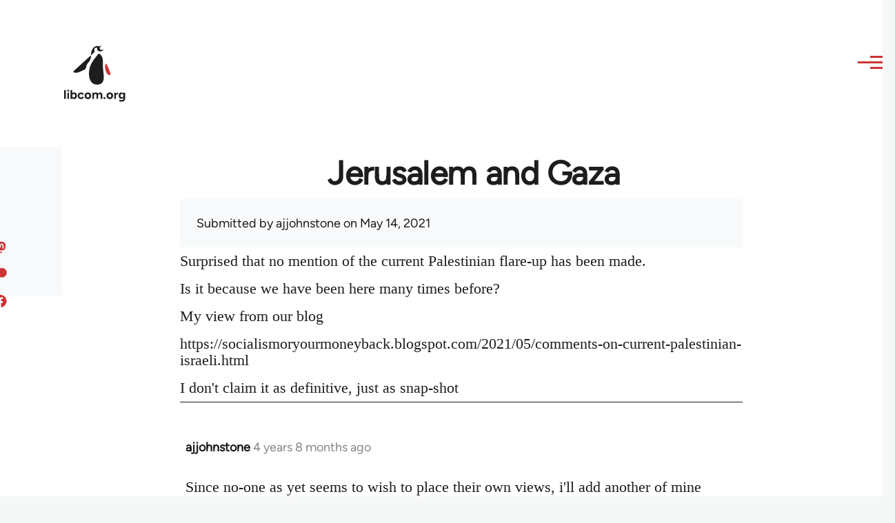

--- FILE ---
content_type: text/html; charset=UTF-8
request_url: https://libcom.org/comment/621387
body_size: 23215
content:
<!DOCTYPE html>
<html lang="en" dir="ltr" prefix="og: https://ogp.me/ns#" style="--color--primary-hue:202;--color--primary-saturation:79%;--color--primary-lightness:50">
  <head>
    <meta charset="utf-8" />
<link rel="canonical" href="https://libcom.org/forums/news/jerusalem-gaza-14052021" />
<meta property="og:site_name" content="libcom.org" />
<meta property="og:url" content="https://libcom.org/forums/news/jerusalem-gaza-14052021" />
<meta property="og:title" content="Jerusalem and Gaza" />
<meta name="twitter:site" content="@libcomorg" />
<meta name="twitter:title" content="Jerusalem and Gaza" />
<meta name="Generator" content="Drupal 10 (https://www.drupal.org)" />
<meta name="MobileOptimized" content="width" />
<meta name="HandheldFriendly" content="true" />
<meta name="viewport" content="width=device-width, initial-scale=1.0" />
<link rel="icon" href="/themes/custom/libcomolivero/favicon.ico" type="image/vnd.microsoft.icon" />

    <title>Jerusalem and Gaza | libcom.org</title>
    <link rel="stylesheet" media="all" href="/sites/default/files/css/css__v2WM935qEV0V0bEMwYNBqBKQZQlG_LI_QHs3ACkoFI.css?delta=0&amp;language=en&amp;theme=libcomolivero&amp;include=eJxtyUEOwjAMBdELpfWRKpO4YIj9q9hU9PaIDSzKbvSmYgi18dy4z3znV1mBdKQEfaug6y4DVGEmnj9w3vXKqfBpG2o8jn8rpMLbZwaqcl9MmvLS1R9BZ5rzJiYljkgxunDIGyp3QTg" />
<link rel="stylesheet" media="all" href="/sites/default/files/css/css_NhWwOCgHt0u6lvxmYCf_J3qjFSvWrMYXQnSL8Jw3KP4.css?delta=1&amp;language=en&amp;theme=libcomolivero&amp;include=eJxtyUEOwjAMBdELpfWRKpO4YIj9q9hU9PaIDSzKbvSmYgi18dy4z3znV1mBdKQEfaug6y4DVGEmnj9w3vXKqfBpG2o8jn8rpMLbZwaqcl9MmvLS1R9BZ5rzJiYljkgxunDIGyp3QTg" />

    <script type="application/json" data-drupal-selector="drupal-settings-json">{"path":{"baseUrl":"\/","pathPrefix":"","currentPath":"comment\/621387","currentPathIsAdmin":false,"isFront":false,"currentLanguage":"en","currentQuery":{"page":0}},"pluralDelimiter":"\u0003","suppressDeprecationErrors":true,"gtag":{"tagId":"","consentMode":false,"otherIds":[],"events":[],"additionalConfigInfo":[]},"ajaxPageState":{"libraries":"eJxtjl0OwjAMgy-0tUeasjaUQJNMTejY7QGBJv5eLPuzH5yUGcVjbpcFakjPOM7b2AlXbMNBxWFFU8b45oP1EuYGku0-URd1tLi7oaiWipNDieUu3znACa6fkAet1LFpfJ2wHQh0KuCkMi6NGNr2rzJMKvlRmiaCOjFmgqmSnC3-ouBHZBxsM0eOMxjeADLxaSI","theme":"libcomolivero","theme_token":null},"ajaxTrustedUrl":{"\/search":true},"gtm":{"tagId":null,"settings":{"data_layer":"dataLayer","include_classes":false,"allowlist_classes":"google\nnonGooglePixels\nnonGoogleScripts\nnonGoogleIframes","blocklist_classes":"customScripts\ncustomPixels","include_environment":false,"environment_id":"","environment_token":""},"tagIds":["GTM-KJDB44P"]},"user":{"uid":0,"permissionsHash":"7a6309ff163e3eca974e956dff0b629e6d4fb24ef3b815db70d7f5a1d116d476"}}</script>
<script src="/sites/default/files/js/js_VzAhk6ByYS47lkkKX4m5Lvxmm4Sx7n2SzIWD0ao2WZQ.js?scope=header&amp;delta=0&amp;language=en&amp;theme=libcomolivero&amp;include=eJxdjUsOgzAMBS-Uz5GQAWMZxTZyQii3L1IrRLt5mpnNm0wEteXZ9w1Kmj4axzN2xgM9LKYNDqwmmB-caqc0OuhcA5lRwaEBZbrm3xOs8PqNEqxwR7f8Pax3UOhM0Ng0bs4Cfr4BVpk_mg"></script>
<script src="/libraries/fontawesome/js/fontawesome.min.js?v=6.4.2" defer></script>
<script src="/libraries/fontawesome/js/brands.min.js?v=6.4.2" defer></script>
<script src="/modules/contrib/google_tag/js/gtag.js?t5x15m"></script>
<script src="/modules/contrib/google_tag/js/gtm.js?t5x15m"></script>

    
<link rel="preload" href="/themes/custom/libcomolivero/fonts/Figtree-VariableFont_wght.ttf" as="font" type="font/ttf" crossorigin>
<link rel="preload" href="/themes/custom/libcomolivero/fonts/Amiri-Regular.ttf" as="font" type="font/ttf" crossorigin>
<link rel="preload" href="/themes/custom/libcomolivero/fonts/Amiri-Bold.ttf" as="font" type="font/ttf" crossorigin>
    <noscript><link rel="stylesheet" href="/core/themes/olivero/css/components/navigation/nav-primary-no-js.css?t5x15m" />
</noscript>
  </head>
  <body class="path-node page-node-type-discussions">
        <a href="#main-content" class="visually-hidden focusable skip-link">
      Skip to main content
    </a>
    <noscript><iframe src="https://www.googletagmanager.com/ns.html?id=GTM-KJDB44P"
                  height="0" width="0" style="display:none;visibility:hidden"></iframe></noscript>

      <div class="dialog-off-canvas-main-canvas" data-off-canvas-main-canvas>
    
<div id="page-wrapper" class="page-wrapper">
  <div id="page">

          <header id="header" class="site-header" data-drupal-selector="site-header" role="banner">

                <div class="site-header__fixable" data-drupal-selector="site-header-fixable">
          <div class="site-header__initial">
            <button class="sticky-header-toggle" data-drupal-selector="sticky-header-toggle" role="switch" aria-controls="site-header__inner" aria-label="Sticky header" aria-checked="false">
              <span class="sticky-header-toggle__icon">
                <span></span>
                <span></span>
                <span></span>
              </span>
            </button>
          </div>

                    <div id="site-header__inner" class="site-header__inner" data-drupal-selector="site-header-inner">
            <div class="container site-header__inner__container">

              


<div id="block-libcomolivero-site-branding" class="site-branding--bg-white site-branding block block-system block-system-branding-block">
  
    
    <div class="site-branding__inner">
          <a href="/" rel="home" class="site-branding__logo">
        <img src="/themes/custom/libcomolivero/primary-logo.svg" alt="Home" width="209px" height="197px" />
      </a>
              <div class="site-branding__text">
        <div class="site-branding__name">
          <a href="/" title="Home" rel="home">libcom.org</a>
        </div>
      </div>
      </div>
</div>

<div class="header-nav-overlay" data-drupal-selector="header-nav-overlay"></div>


                              <div class="mobile-buttons" data-drupal-selector="mobile-buttons">
                  <button class="mobile-nav-button" data-drupal-selector="mobile-nav-button" aria-label="Main Menu" aria-controls="header-nav" aria-expanded="false">
                    <span class="mobile-nav-button__label">Menu</span>
                    <span class="mobile-nav-button__icon"></span>
                  </button>
                </div>

                <div id="header-nav" class="header-nav" data-drupal-selector="header-nav">
                  


<div class="views-exposed-form form--inline block block-views block-views-exposed-filter-blockarticle-search-page-1" data-drupal-selector="views-exposed-form-article-search-page-1" id="block-exposedformarticle-searchpage-1-2">
  
    
      <div class="block__content">
      <form action="/search" method="get" id="views-exposed-form-article-search-page-1" accept-charset="UTF-8">
  <div class="js-form-item form-item js-form-type-textfield form-item-search-api-fulltext js-form-item-search-api-fulltext form-no-label">
        <input placeholder="search libcom.org" data-drupal-selector="edit-search-api-fulltext" type="text" id="edit-search-api-fulltext" name="search_api_fulltext" value="" size="30" maxlength="128" class="form-text form-element form-element--type-text form-element--api-textfield" />

        </div>
<div data-drupal-selector="edit-actions" class="form-actions js-form-wrapper form-wrapper" id="edit-actions"><input class="button--primary button js-form-submit form-submit" data-drupal-selector="edit-submit-article-search" type="submit" id="edit-submit-article-search" value="Search" />
</div>


</form>

    </div>
  </div>
<nav  id="block-libcomolivero-main-menu" class="primary-nav block block-menu navigation menu--main" aria-labelledby="block-libcomolivero-main-menu-menu" role="navigation">
            
  <h2 class="visually-hidden block__title" id="block-libcomolivero-main-menu-menu">Main navigation</h2>
  
        


          
        
    <ul  class="menu primary-nav__menu primary-nav__menu--level-1" data-drupal-selector="primary-nav-menu--level-1">
            
                          
        
        
        <li class="primary-nav__menu-item primary-nav__menu-item--link primary-nav__menu-item--level-1">
                              
                      <a href="/recent" class="primary-nav__menu-link primary-nav__menu-link--link primary-nav__menu-link--level-1" data-drupal-selector="primary-nav-menu-link-has-children" data-drupal-link-system-path="recent">            <span class="primary-nav__menu-link-inner primary-nav__menu-link-inner--level-1">Recent</span>
          </a>

            
                  </li>
      
                          
        
        
        <li class="primary-nav__menu-item primary-nav__menu-item--link primary-nav__menu-item--level-1">
                              
                      <a href="/article/donate" class="primary-nav__menu-link primary-nav__menu-link--link primary-nav__menu-link--level-1" data-drupal-selector="primary-nav-menu-link-has-children" data-drupal-link-system-path="node/10591">            <span class="primary-nav__menu-link-inner primary-nav__menu-link-inner--level-1">Donate</span>
          </a>

            
                  </li>
      
                          
        
        
        <li class="primary-nav__menu-item primary-nav__menu-item--link primary-nav__menu-item--level-1">
                              
                      <a href="/collections" class="primary-nav__menu-link primary-nav__menu-link--link primary-nav__menu-link--level-1" data-drupal-selector="primary-nav-menu-link-has-children" data-drupal-link-system-path="collections">            <span class="primary-nav__menu-link-inner primary-nav__menu-link-inner--level-1">Collections</span>
          </a>

            
                  </li>
      
                          
        
        
        <li class="primary-nav__menu-item primary-nav__menu-item--link primary-nav__menu-item--level-1">
                              
                      <a href="/article/libcom-introductory-guide" class="primary-nav__menu-link primary-nav__menu-link--link primary-nav__menu-link--level-1" data-drupal-selector="primary-nav-menu-link-has-children" data-drupal-link-system-path="node/11217">            <span class="primary-nav__menu-link-inner primary-nav__menu-link-inner--level-1">Introductions</span>
          </a>

            
                  </li>
      
                          
        
        
        <li class="primary-nav__menu-item primary-nav__menu-item--link primary-nav__menu-item--level-1">
                              
                      <a href="/article/organise" class="primary-nav__menu-link primary-nav__menu-link--link primary-nav__menu-link--level-1" data-drupal-selector="primary-nav-menu-link-has-children" data-drupal-link-system-path="node/23964">            <span class="primary-nav__menu-link-inner primary-nav__menu-link-inner--level-1">Organise</span>
          </a>

            
                  </li>
      
                          
        
        
        <li class="primary-nav__menu-item primary-nav__menu-item--link primary-nav__menu-item--level-1">
                              
                      <a href="/article/libcomorg-introduction" class="primary-nav__menu-link primary-nav__menu-link--link primary-nav__menu-link--level-1" data-drupal-selector="primary-nav-menu-link-has-children" data-drupal-link-system-path="node/9957">            <span class="primary-nav__menu-link-inner primary-nav__menu-link-inner--level-1">About</span>
          </a>

            
                  </li>
          </ul>
  


  </nav>


                  

  <div class="region region--secondary-menu">
    <nav  id="block-libcomolivero-account-menu" class="block block-menu navigation menu--account secondary-nav" aria-labelledby="block-libcomolivero-account-menu-menu" role="navigation">
            
  <span class="visually-hidden" id="block-libcomolivero-account-menu-menu">User account menu</span>
  
        


          <ul class="menu secondary-nav__menu secondary-nav__menu--level-1">
            
                          
        
        
        <li class="secondary-nav__menu-item secondary-nav__menu-item--link secondary-nav__menu-item--level-1">
          <a href="/user/login" class="secondary-nav__menu-link secondary-nav__menu-link--link secondary-nav__menu-link--level-1" data-drupal-link-system-path="user/login">Log in / Register</a>

                  </li>
          </ul>
  


  </nav>

  </div>

                </div>
                          </div>
          </div>
        </div>
      </header>
    
    <div id="main-wrapper" class="layout-main-wrapper layout-container">
      <div id="main" class="layout-main">
        <div class="main-content">
          <a id="main-content" tabindex="-1"></a>
          
  <div class="region region--hero">
    

<div id="block-libcomolivero-page-title" class="block block-core block-page-title-block">
  
  

  <h1 class="title page-title"><span>
  Jerusalem and Gaza
</span>
</h1>


  
</div>

  </div>

          <div class="main-content__container container">
            

  <div class="region region--highlighted grid-full layout--pass--content-medium">
    <div data-drupal-messages-fallback class="hidden messages-list"></div>

  </div>

            

                          <main role="main">
                
                

  <div class="region region--content grid-full layout--pass--content-medium" id="content">
    

<div id="block-libcomolivero-content" class="block block-system block-system-main-block">
  
    
      <div class="block__content">
      

<article data-history-node-id="67409" class="node node--type-discussions node--view-mode-full">
  <header class="">
    
          
  </header>
  <div class="node__content">
        
  
            <div class="field field--name-uid field--type-entity-reference field--label-hidden field__item"><footer>
  
  <div>
    Submitted by <span>ajjohnstone</span> on May 14, 2021
  </div>
</footer>
</div>
      
            <div class="text-content clearfix field field--name-field-body field--type-text-long field--label-hidden field__item"><p>Surprised that no mention of the current Palestinian flare-up has been made. </p>
<p>Is it because we have been here many times before? </p>
<p>My view from our blog</p>
<p>https://socialismoryourmoneyback.blogspot.com/2021/05/comments-on-current-palestinian-israeli.html</p>
<p>I don't claim it as definitive, just as snap-shot</p>
</div>
      

<section data-drupal-selector="comments" class="comments">

  
  
<article  data-comment-user-id="5204" id="comment-621257" class="comment js-comment by-node-author" role="article" data-drupal-selector="comment">
  <mark class="hidden" data-comment-timestamp="1620989589"></mark>
  <div class="comment__text-wrapper">
    <footer class="comment__meta">
      <p class="comment__author"><span>ajjohnstone</span></p>
      <p class="comment__time">4 years 8 months ago</p>
                    <p class="visually-hidden">In reply to <a href="/comment/1#comment-1" class="permalink" rel="bookmark" hreflang="en">Welcome</a> by <span>libcom.org</span></p>
          </footer>
    <div class="comment__content">
            
            <div class="field field--name-uid field--type-entity-reference field--label-hidden field__item"><footer>
  
  <div>
    Submitted by <span>ajjohnstone</span> on May 14, 2021
  </div>
</footer>
</div>
      
            <div class="field field--name-subject field--type-string field--label-hidden field__item"><h3><a href="/comment/621257" hreflang="en">Since no-one as yet seems to</a></h3>
</div>
      
            <div class="text-content field field--name-comment-body field--type-text-long field--label-hidden field__item comment__text-content"><p>Since no-one as yet seems to wish to place their own views, i'll add another of mine</p>
<p>https://socialismoryourmoneyback.blogspot.com/2021/05/war-without-end.html</p>
</div>
      <ul class="links inline comment__links">
          <li class="comment__links-item"></li>
      </ul>
    </div>
  </div>
</article>

<article  data-comment-user-id="1321" id="comment-621259" class="comment js-comment" role="article" data-drupal-selector="comment">
  <mark class="hidden" data-comment-timestamp="1621107316"></mark>
  <div class="comment__text-wrapper">
    <footer class="comment__meta">
      <p class="comment__author"><span>Alf</span></p>
      <p class="comment__time">4 years 8 months ago</p>
                    <p class="visually-hidden">In reply to <a href="/comment/1#comment-1" class="permalink" rel="bookmark" hreflang="en">Welcome</a> by <span>libcom.org</span></p>
          </footer>
    <div class="comment__content">
            
            <div class="field field--name-uid field--type-entity-reference field--label-hidden field__item"><footer>
  
  <div>
    Submitted by <span>Alf</span> on May 15, 2021
  </div>
</footer>
</div>
      
            <div class="field field--name-subject field--type-string field--label-hidden field__item"><h3><a href="/comment/621259" hreflang="en">From the</a></h3>
</div>
      
            <div class="text-content field field--name-comment-body field--type-text-long field--label-hidden field__item comment__text-content"><p>From the ICC</p>
<p>https://en.internationalism.org/content/17016/wars-and-pogroms-future-capitalism-offers-us</p>
</div>
      <ul class="links inline comment__links">
          <li class="comment__links-item"></li>
      </ul>
    </div>
  </div>
</article>

<article  data-comment-user-id="5204" id="comment-621260" class="comment js-comment by-node-author" role="article" data-drupal-selector="comment">
  <mark class="hidden" data-comment-timestamp="1621136349"></mark>
  <div class="comment__text-wrapper">
    <footer class="comment__meta">
      <p class="comment__author"><span>ajjohnstone</span></p>
      <p class="comment__time">4 years 8 months ago</p>
                    <p class="visually-hidden">In reply to <a href="/comment/1#comment-1" class="permalink" rel="bookmark" hreflang="en">Welcome</a> by <span>libcom.org</span></p>
          </footer>
    <div class="comment__content">
            
            <div class="field field--name-uid field--type-entity-reference field--label-hidden field__item"><footer>
  
  <div>
    Submitted by <span>ajjohnstone</span> on May 16, 2021
  </div>
</footer>
</div>
      
            <div class="field field--name-subject field--type-string field--label-hidden field__item"><h3><a href="/comment/621260" hreflang="en">A worthy analysis by</a></h3>
</div>
      
            <div class="text-content field field--name-comment-body field--type-text-long field--label-hidden field__item comment__text-content"><p>A worthy analysis by ICC.</p>
<p>Again, i see others noting the significant development of Palestinian-Israelis now participating more fully in the resistance. After all, it is the apartheid-like laws being applied in Sheikh Jarrah and attacks on the main mosque that triggered the present unrest. </p>
<p>Hamas certainly has to be held accountable for its futile armed struggle strategy which invites only pain and injury being inflicted upon the people of Gaza.</p>
<p>It at times like this i once again feel the bitter frustration of being a part of a miniscule ineffectual socialist movement with no influence on world events.</p>
</div>
      <ul class="links inline comment__links">
          <li class="comment__links-item"></li>
      </ul>
    </div>
  </div>
</article>

<article  data-comment-user-id="5204" id="comment-621261" class="comment js-comment by-node-author" role="article" data-drupal-selector="comment">
  <mark class="hidden" data-comment-timestamp="1621156150"></mark>
  <div class="comment__text-wrapper">
    <footer class="comment__meta">
      <p class="comment__author"><span>ajjohnstone</span></p>
      <p class="comment__time">4 years 8 months ago</p>
                    <p class="visually-hidden">In reply to <a href="/comment/1#comment-1" class="permalink" rel="bookmark" hreflang="en">Welcome</a> by <span>libcom.org</span></p>
          </footer>
    <div class="comment__content">
            
            <div class="field field--name-uid field--type-entity-reference field--label-hidden field__item"><footer>
  
  <div>
    Submitted by <span>ajjohnstone</span> on May 16, 2021
  </div>
</footer>
</div>
      
            <div class="field field--name-subject field--type-string field--label-hidden field__item"><h3><a href="/comment/621261" hreflang="en">Jonathan Cook has in some</a></h3>
</div>
      
            <div class="text-content field field--name-comment-body field--type-text-long field--label-hidden field__item comment__text-content"><p>Jonathan Cook has in some ways taken over from Robert Fisk as the go-to foreign correspondent for the region</p>
<p>https://dissidentvoice.org/2021/05/palestinians-in-israel-now-face-far-right-mob-violence-backed-by-the-state/</p>
</div>
      <ul class="links inline comment__links">
          <li class="comment__links-item"></li>
      </ul>
    </div>
  </div>
</article>

<article  data-comment-user-id="1321" id="comment-621262" class="comment js-comment" role="article" data-drupal-selector="comment">
  <mark class="hidden" data-comment-timestamp="1621239527"></mark>
  <div class="comment__text-wrapper">
    <footer class="comment__meta">
      <p class="comment__author"><span>Alf</span></p>
      <p class="comment__time">4 years 8 months ago</p>
                    <p class="visually-hidden">In reply to <a href="/comment/1#comment-1" class="permalink" rel="bookmark" hreflang="en">Welcome</a> by <span>libcom.org</span></p>
          </footer>
    <div class="comment__content">
            
            <div class="field field--name-uid field--type-entity-reference field--label-hidden field__item"><footer>
  
  <div>
    Submitted by <span>Alf</span> on May 17, 2021
  </div>
</footer>
</div>
      
            <div class="field field--name-subject field--type-string field--label-hidden field__item"><h3><a href="/comment/621262" hreflang="en">What do you mean by &quot;the</a></h3>
</div>
      
            <div class="text-content field field--name-comment-body field--type-text-long field--label-hidden field__item comment__text-content"><p>What do you mean by<em> "the significant development of Palestinian-Israelis now participating more fully in the resistance"?</em></p>
<p>Our article talks about the growing pogrom atmosphere in Israel, not resistance. The street actions in Israel/Palestine, setting Jews against Arabs, are the polar opposite of any internationalist opposition to imperialist war in the Middle East. Like the big "Free Palestine" demo in London yesterday, these are mobilisations in favour of war, whichever camp they support.</p>
</div>
      <ul class="links inline comment__links">
          <li class="comment__links-item"></li>
      </ul>
    </div>
  </div>
</article>

<article  data-comment-user-id="5204" id="comment-621265" class="comment js-comment by-node-author" role="article" data-drupal-selector="comment">
  <mark class="hidden" data-comment-timestamp="1621204523"></mark>
  <div class="comment__text-wrapper">
    <footer class="comment__meta">
      <p class="comment__author"><span>ajjohnstone</span></p>
      <p class="comment__time">4 years 8 months ago</p>
                    <p class="visually-hidden">In reply to <a href="/comment/1#comment-1" class="permalink" rel="bookmark" hreflang="en">Welcome</a> by <span>libcom.org</span></p>
          </footer>
    <div class="comment__content">
            
            <div class="field field--name-uid field--type-entity-reference field--label-hidden field__item"><footer>
  
  <div>
    Submitted by <span>ajjohnstone</span> on May 16, 2021
  </div>
</footer>
</div>
      
            <div class="field field--name-subject field--type-string field--label-hidden field__item"><h3><a href="/comment/621265" hreflang="en">The pogrom by Jewish-Israeli</a></h3>
</div>
      
            <div class="text-content field field--name-comment-body field--type-text-long field--label-hidden field__item comment__text-content"><p>The pogrom by Jewish-Israeli extremists wasn't sparked by the Hamas rockets but by the protests in Sheikh Jarrah and to protect the Al-Aqsa mosque.</p>
<p> The Zionists now realise what they perceive as a "fifth column" inside Israel, not a subdued submissive citizenry. They now have to behave like the KKK to maintain their version of Jim Crow laws.</p>
<p>If such Palestinian-Israeli anti-discrimination movement grows and begin to exert the political power outside of the Knesset, i can only view it as a positive turn of events to undermine the influence of the Zionist ruling ideology.  </p>
<p>On the other hand economic security may mean more to Palestinian-Israelis and the militancy may fizzle-out and the Palestinian people will eventually become a "non-people" in the sense that the Roma are. That is my personal worse-case scenario.</p>
</div>
      <ul class="links inline comment__links">
          <li class="comment__links-item"></li>
      </ul>
    </div>
  </div>
</article>

<article  data-comment-user-id="1484139" id="comment-621266" class="comment js-comment" role="article" data-drupal-selector="comment">
  <mark class="hidden" data-comment-timestamp="1621219021"></mark>
  <div class="comment__text-wrapper">
    <footer class="comment__meta">
      <p class="comment__author"><span>sherbu-kteer</span></p>
      <p class="comment__time">4 years 8 months ago</p>
                    <p class="visually-hidden">In reply to <a href="/comment/1#comment-1" class="permalink" rel="bookmark" hreflang="en">Welcome</a> by <span>libcom.org</span></p>
          </footer>
    <div class="comment__content">
            
            <div class="field field--name-uid field--type-entity-reference field--label-hidden field__item"><footer>
  
  <div>
    Submitted by <span>sherbu-kteer</span> on May 17, 2021
  </div>
</footer>
</div>
      
            <div class="field field--name-subject field--type-string field--label-hidden field__item"><h3><a href="/comment/621266" hreflang="en">Anarchists in Oceania put out</a></h3>
</div>
      
            <div class="text-content field field--name-comment-body field--type-text-long field--label-hidden field__item comment__text-content"><p>Anarchists in Oceania put out this statement:</p>
<p>https://www.redblacknotes.com/2021/05/14/freedom-for-palestine-statement-from-anarchist-communist-groups-in-oceania/</p>
</div>
      <ul class="links inline comment__links">
          <li class="comment__links-item"></li>
      </ul>
    </div>
  </div>
</article>

<article  data-comment-user-id="5204" id="comment-621267" class="comment js-comment by-node-author" role="article" data-drupal-selector="comment">
  <mark class="hidden" data-comment-timestamp="1621222671"></mark>
  <div class="comment__text-wrapper">
    <footer class="comment__meta">
      <p class="comment__author"><span>ajjohnstone</span></p>
      <p class="comment__time">4 years 8 months ago</p>
                    <p class="visually-hidden">In reply to <a href="/comment/1#comment-1" class="permalink" rel="bookmark" hreflang="en">Welcome</a> by <span>libcom.org</span></p>
          </footer>
    <div class="comment__content">
            
            <div class="field field--name-uid field--type-entity-reference field--label-hidden field__item"><footer>
  
  <div>
    Submitted by <span>ajjohnstone</span> on May 17, 2021
  </div>
</footer>
</div>
      
            <div class="field field--name-subject field--type-string field--label-hidden field__item"><h3><a href="/comment/621267" hreflang="en">Just bring statements</a></h3>
</div>
      
            <div class="text-content field field--name-comment-body field--type-text-long field--label-hidden field__item comment__text-content"><p>Just bring statements together, from elsewhere on Libcom</p>
<p>https://libcom.org/forums/north-america/wsa-solidarity-committee-stop-israeli-attacks-gaza-joint-struggle-against-r#new</p>
<p>https://libcom.org/news/awsm-statement-solidarity-people-palestine-16052021</p>
</div>
      <ul class="links inline comment__links">
          <li class="comment__links-item"></li>
      </ul>
    </div>
  </div>
</article>

<article  data-comment-user-id="1499944" id="comment-621268" class="comment js-comment" role="article" data-drupal-selector="comment">
  <mark class="hidden" data-comment-timestamp="1621241997"></mark>
  <div class="comment__text-wrapper">
    <footer class="comment__meta">
      <p class="comment__author"><span>R Totale</span></p>
      <p class="comment__time">4 years 8 months ago</p>
                    <p class="visually-hidden">In reply to <a href="/comment/1#comment-1" class="permalink" rel="bookmark" hreflang="en">Welcome</a> by <span>libcom.org</span></p>
          </footer>
    <div class="comment__content">
            
            <div class="field field--name-uid field--type-entity-reference field--label-hidden field__item"><footer>
  
  <div>
    Submitted by <span>R Totale</span> on May 17, 2021
  </div>
</footer>
</div>
      
            <div class="field field--name-subject field--type-string field--label-hidden field__item"><h3><a href="/comment/621268" hreflang="en">Apparently there&#039;s now a</a></h3>
</div>
      
            <div class="text-content field field--name-comment-body field--type-text-long field--label-hidden field__item comment__text-content"><p>Apparently there's now a general strike call for tomorrow:  https://samidoun.net/2021/05/day-of-action-in-solidarity-with-the-palestinian-uprising-and-general-strike-tuesday-may-18/</p>
</div>
      <ul class="links inline comment__links">
          <li class="comment__links-item"></li>
      </ul>
    </div>
  </div>
</article>

<article  data-comment-user-id="1321" id="comment-621270" class="comment js-comment" role="article" data-drupal-selector="comment">
  <mark class="hidden" data-comment-timestamp="1621279501"></mark>
  <div class="comment__text-wrapper">
    <footer class="comment__meta">
      <p class="comment__author"><span>Alf</span></p>
      <p class="comment__time">4 years 8 months ago</p>
                    <p class="visually-hidden">In reply to <a href="/comment/1#comment-1" class="permalink" rel="bookmark" hreflang="en">Welcome</a> by <span>libcom.org</span></p>
          </footer>
    <div class="comment__content">
            
            <div class="field field--name-uid field--type-entity-reference field--label-hidden field__item"><footer>
  
  <div>
    Submitted by <span>Alf</span> on May 17, 2021
  </div>
</footer>
</div>
      
            <div class="field field--name-subject field--type-string field--label-hidden field__item"><h3><a href="/comment/621270" hreflang="en">This appeal for a &quot;general</a></h3>
</div>
      
            <div class="text-content field field--name-comment-body field--type-text-long field--label-hidden field__item comment__text-content"><p>This appeal for a "general strike" remains on the same terrain as the Palestine demo in London, the terrain of the drive towards war, given a justification from the left, via the ideology of national liberation.</p>
</div>
      <ul class="links inline comment__links">
          <li class="comment__links-item"></li>
      </ul>
    </div>
  </div>
</article>

<article  data-comment-user-id="306" id="comment-621271" class="comment js-comment" role="article" data-drupal-selector="comment">
  <mark class="hidden" data-comment-timestamp="1621280856"></mark>
  <div class="comment__text-wrapper">
    <footer class="comment__meta">
      <p class="comment__author"><span>Serge Forward</span></p>
      <p class="comment__time">4 years 8 months ago</p>
                    <p class="visually-hidden">In reply to <a href="/comment/1#comment-1" class="permalink" rel="bookmark" hreflang="en">Welcome</a> by <span>libcom.org</span></p>
          </footer>
    <div class="comment__content">
            
            <div class="field field--name-uid field--type-entity-reference field--label-hidden field__item"><footer>
  
  <div>
    Submitted by <span>Serge Forward</span> on May 17, 2021
  </div>
</footer>
</div>
      
            <div class="field field--name-subject field--type-string field--label-hidden field__item"><h3><a href="/comment/621271" hreflang="en">ACG Article: On the crisis in</a></h3>
</div>
      
            <div class="text-content field field--name-comment-body field--type-text-long field--label-hidden field__item comment__text-content"><p>ACG Article: <a href="//www.anarchistcommunism.org/2021/05/17/on-the-crisis-in-israel-palestine/ ">On the crisis in Israel-Palestine</a>.</p>
</div>
      <ul class="links inline comment__links">
          <li class="comment__links-item"></li>
      </ul>
    </div>
  </div>
</article>

<article  data-comment-user-id="5204" id="comment-621278" class="comment js-comment by-node-author" role="article" data-drupal-selector="comment">
  <mark class="hidden" data-comment-timestamp="1621478531"></mark>
  <div class="comment__text-wrapper">
    <footer class="comment__meta">
      <p class="comment__author"><span>ajjohnstone</span></p>
      <p class="comment__time">4 years 8 months ago</p>
                    <p class="visually-hidden">In reply to <a href="/comment/1#comment-1" class="permalink" rel="bookmark" hreflang="en">Welcome</a> by <span>libcom.org</span></p>
          </footer>
    <div class="comment__content">
            
            <div class="field field--name-uid field--type-entity-reference field--label-hidden field__item"><footer>
  
  <div>
    Submitted by <span>ajjohnstone</span> on May 20, 2021
  </div>
</footer>
</div>
      
            <div class="field field--name-subject field--type-string field--label-hidden field__item"><h3><a href="/comment/621278" hreflang="en">“For the very first time</a></h3>
</div>
      
            <div class="text-content field field--name-comment-body field--type-text-long field--label-hidden field__item comment__text-content"><p><em>“For the very first time there is only one Palestinian people. From the North to the South, from Gaza to the West Bank, in Jerusalem and the rest of our land we are one.” </em></p>
<p>https://www.france24.com/en/middle-east/20210519-for-first-time-there-is-one-palestinian-people-from-gaza-to-west-bank-to-jerusalem</p>
<p>I think i have come to accept the analysis offered on Libcom that the purpose of the militarisation of the resistance is to ensure for Hamas that it doesn't lose its raison d'etre and have to yield political leadership and influence to others, not the PA  and not necessary the Joint List in the Knesset but  but perhaps those Israeli-Palestinians in the streets at the moment.</p>
<p>But it is a work in progress and we'll wait the outcome.</p>
</div>
      <ul class="links inline comment__links">
          <li class="comment__links-item"></li>
      </ul>
    </div>
  </div>
</article>

<article  data-comment-user-id="1395211" id="comment-621280" class="comment js-comment" role="article" data-drupal-selector="comment">
  <mark class="hidden" data-comment-timestamp="1621520080"></mark>
  <div class="comment__text-wrapper">
    <footer class="comment__meta">
      <p class="comment__author"><span>Dyjbas</span></p>
      <p class="comment__time">4 years 8 months ago</p>
                    <p class="visually-hidden">In reply to <a href="/comment/1#comment-1" class="permalink" rel="bookmark" hreflang="en">Welcome</a> by <span>libcom.org</span></p>
          </footer>
    <div class="comment__content">
            
            <div class="field field--name-uid field--type-entity-reference field--label-hidden field__item"><footer>
  
  <div>
    Submitted by <span>Dyjbas</span> on May 20, 2021
  </div>
</footer>
</div>
      
            <div class="field field--name-subject field--type-string field--label-hidden field__item"><h3><a href="/comment/621280" hreflang="en">Statement from the</a></h3>
</div>
      
            <div class="text-content field field--name-comment-body field--type-text-long field--label-hidden field__item comment__text-content"><p>Statement from the ICT...</p>
<p><a href="//www.leftcom.org/en/articles/2021-05-20/neither-israel-nor-palestine-no-war-but-the-class-war ">Neither Israel, Nor Palestine: No War but the Class War</a></p>
</div>
      <ul class="links inline comment__links">
          <li class="comment__links-item"></li>
      </ul>
    </div>
  </div>
</article>

<article  data-comment-user-id="5204" id="comment-621293" class="comment js-comment by-node-author" role="article" data-drupal-selector="comment">
  <mark class="hidden" data-comment-timestamp="1621737685"></mark>
  <div class="comment__text-wrapper">
    <footer class="comment__meta">
      <p class="comment__author"><span>ajjohnstone</span></p>
      <p class="comment__time">4 years 8 months ago</p>
                    <p class="visually-hidden">In reply to <a href="/comment/1#comment-1" class="permalink" rel="bookmark" hreflang="en">Welcome</a> by <span>libcom.org</span></p>
          </footer>
    <div class="comment__content">
            
            <div class="field field--name-uid field--type-entity-reference field--label-hidden field__item"><footer>
  
  <div>
    Submitted by <span>ajjohnstone</span> on May 23, 2021
  </div>
</footer>
</div>
      
            <div class="field field--name-subject field--type-string field--label-hidden field__item"><h3><a href="/comment/621293" hreflang="en">Any eye-witness reports from</a></h3>
</div>
      
            <div class="text-content field field--name-comment-body field--type-text-long field--label-hidden field__item comment__text-content"><p>Any eye-witness reports from yesterday's 'Free Palestine" demonstration. </p>
<p>My latest comment on our own forum.</p>
<p><cite></cite></p>
<blockquote><p>I’m finding it frustrating that many are endorsing armed struggle by Hamas as justified. A common refrain online is it is not for us to determine the methods of resistance but the Palestinians themselves and they have chosen Hamas as their representatives.</p>
<p>Has it ended the siege? Has it provoked Israel to send in the army to suffer high casualties? Has it undermined Israel’s security with several hundred rockets fizzling out before even reaching Israeli territory and those that do, 90% shot down by Iron Dome? Has “self-defence” been a financial cost with the USA paying the bills?</p>
<p>It distracted from East Jerusalem and the Palestinian-Israeli protests and propped up Hamas efforts to control events.</p>
<p>It was a power-play by Hamas, not solidarity. They want to portray themselves as the leadership of the Israeli-Palestinians and not just over Gazans.</p>
<p>Hamas could so easily have revived the March of Return to the fences and if the Israeli snipers shot, it would expose once more who is the aggressor. They wanted a media event of Israeli bombing and Israel gave it to them, knowing in a few months it will all be old news and the stand-off status quo returned to with Gazans held as hostages.</p></blockquote>
</div>
      <ul class="links inline comment__links">
          <li class="comment__links-item"></li>
      </ul>
    </div>
  </div>
</article>

<article  data-comment-user-id="1321" id="comment-621294" class="comment js-comment" role="article" data-drupal-selector="comment">
  <mark class="hidden" data-comment-timestamp="1621777028"></mark>
  <div class="comment__text-wrapper">
    <footer class="comment__meta">
      <p class="comment__author"><span>Alf</span></p>
      <p class="comment__time">4 years 8 months ago</p>
                    <p class="visually-hidden">In reply to <a href="/comment/1#comment-1" class="permalink" rel="bookmark" hreflang="en">Welcome</a> by <span>libcom.org</span></p>
          </footer>
    <div class="comment__content">
            
            <div class="field field--name-uid field--type-entity-reference field--label-hidden field__item"><footer>
  
  <div>
    Submitted by <span>Alf</span> on May 23, 2021
  </div>
</footer>
</div>
      
            <div class="field field--name-subject field--type-string field--label-hidden field__item"><h3><a href="/comment/621294" hreflang="en">A question for comrade ajj;</a></h3>
</div>
      
            <div class="text-content field field--name-comment-body field--type-text-long field--label-hidden field__item comment__text-content"><p>A question for comrade ajj; is your view that there is a "resistance" movement currently on the streets in Israel/Palestine, the view of the SPGB as a whole?</p>
</div>
      <ul class="links inline comment__links">
          <li class="comment__links-item"></li>
      </ul>
    </div>
  </div>
</article>

<article  data-comment-user-id="44" id="comment-621296" class="comment js-comment" role="article" data-drupal-selector="comment">
  <mark class="hidden" data-comment-timestamp="1621782776"></mark>
  <div class="comment__text-wrapper">
    <footer class="comment__meta">
      <p class="comment__author"><span>Steven.</span></p>
      <p class="comment__time">4 years 8 months ago</p>
                    <p class="visually-hidden">In reply to <a href="/comment/1#comment-1" class="permalink" rel="bookmark" hreflang="en">Welcome</a> by <span>libcom.org</span></p>
          </footer>
    <div class="comment__content">
            
            <div class="field field--name-uid field--type-entity-reference field--label-hidden field__item"><footer>
  
  <div>
    Submitted by <span>Steven.</span> on May 23, 2021
  </div>
</footer>
</div>
      
            <div class="field field--name-subject field--type-string field--label-hidden field__item"><h3><a href="/comment/621296" hreflang="en">ajjohnstone wrote:

Hamas</a></h3>
</div>
      
            <div class="text-content field field--name-comment-body field--type-text-long field--label-hidden field__item comment__text-content"><p><cite>ajjohnstone</cite></p>
<blockquote><p>
Hamas could so easily have revived the March of Return to the fences and if the Israeli snipers shot, it would expose once more who is the aggressor. They wanted a media event of Israeli bombing and Israel gave it to them, knowing in a few months it will all be old news and the stand-off status quo returned to with Gazans held as hostages.</p></blockquote>
<p>First off I think it's very clear who the aggressor is to pretty much anyone who isn't irredeemably anti-Palestinian (or pro-Israel). Secondly, this then appears to be a call for Hamas to organise a suicidal protest in order for Palestinians to get themselves killed. Or am I misinterpreting it?<br />
Finally, I don't mean this as an attack, but isn't the general policy of the SPGB to oppose direct action and reforms within capitalist society? Isn't the view of the SPGB that workers wherever should just vote for the SPGB, who will then bring in socialism when they have a majority?<br />
Again if this is a misinterpretation or if something has changed then I'm happy to be corrected.</p>
</div>
      <ul class="links inline comment__links">
          <li class="comment__links-item"></li>
      </ul>
    </div>
  </div>
</article>

<article  data-comment-user-id="5204" id="comment-621297" class="comment js-comment by-node-author" role="article" data-drupal-selector="comment">
  <mark class="hidden" data-comment-timestamp="1621793954"></mark>
  <div class="comment__text-wrapper">
    <footer class="comment__meta">
      <p class="comment__author"><span>ajjohnstone</span></p>
      <p class="comment__time">4 years 8 months ago</p>
                    <p class="visually-hidden">In reply to <a href="/comment/1#comment-1" class="permalink" rel="bookmark" hreflang="en">Welcome</a> by <span>libcom.org</span></p>
          </footer>
    <div class="comment__content">
            
            <div class="field field--name-uid field--type-entity-reference field--label-hidden field__item"><footer>
  
  <div>
    Submitted by <span>ajjohnstone</span> on May 23, 2021
  </div>
</footer>
</div>
      
            <div class="field field--name-subject field--type-string field--label-hidden field__item"><h3><a href="/comment/621297" hreflang="en">Quote:
Or am I</a></h3>
</div>
      
            <div class="text-content field field--name-comment-body field--type-text-long field--label-hidden field__item comment__text-content"><p><cite></cite></p>
<blockquote><p>Or am I misinterpreting it?</p></blockquote>
<p>I was offering it as a non-violent alternative to the very clear suicidal strategy of armed struggle. Simply reminding that even that tactic is not without a likely cost in lives from past experience </p>
<p>And, Steven, you are sharing a common misconception of the SPGB.</p>
<p> We do not advocate passive docility and have always supported resisting in the class war. We simply always add the caveat that it does not lead to permanent answers and any beneficial reform can be later repealed, (as we often see) and that despite the slogan, workers united cannot be defeated, victory is not guaranteed, especially in the workers' choice of "friends". And we understand fully our own present insignificance that there is no question of our party substituting itself for our class. </p>
<p><cite></cite></p>
<blockquote><p> is your view that there is a "resistance" movement currently on the streets in Israel/Palestine, the view of the SPGB as a whole? </p></blockquote>
<p>Alf, I have previously drawn attention to the Bedouin evictions in Israel a few years back in the Standard so we have not been uninterested in developments there.</p>
<p>https://www.worldsocialism.org/spgb/socialist-standard/2010s/2019/no-1375-march-2019/material-world-ethnic-cleansing-the-desert/</p>
<p>On today's problems, our discussion forum and those participating are supportive particularly of the Palestinian-Israeli potential for a campaign based more upon class</p>
<p>There was a positive exchange regards this recommended podcast talk on that topic<br />
https://cosmonautmag.com/2021/03/class-and-race-in-israel-palestine-with-emmanuel-farjoun/</p>
<p>Our position is still no two-state, no one-state but no-states but acknowledge the impracticality of that actually happening with the present lack of consciousness. In fact, all those options are perhaps unrealisable. This tragedy appears not to have any end. </p>
<p>My latest blog centres on Hamas and the free ride it gets from the left.</p>
<p>https://socialismoryourmoneyback.blogspot.com/2021/05/thoughts-on-hamas.html</p>
</div>
      <ul class="links inline comment__links">
          <li class="comment__links-item"></li>
      </ul>
    </div>
  </div>
</article>

<article  data-comment-user-id="44" id="comment-621302" class="comment js-comment" role="article" data-drupal-selector="comment">
  <mark class="hidden" data-comment-timestamp="1621822801"></mark>
  <div class="comment__text-wrapper">
    <footer class="comment__meta">
      <p class="comment__author"><span>Steven.</span></p>
      <p class="comment__time">4 years 8 months ago</p>
                    <p class="visually-hidden">In reply to <a href="/comment/1#comment-1" class="permalink" rel="bookmark" hreflang="en">Welcome</a> by <span>libcom.org</span></p>
          </footer>
    <div class="comment__content">
            
            <div class="field field--name-uid field--type-entity-reference field--label-hidden field__item"><footer>
  
  <div>
    Submitted by <span>Steven.</span> on May 24, 2021
  </div>
</footer>
</div>
      
            <div class="field field--name-subject field--type-string field--label-hidden field__item"><h3><a href="/comment/621302" hreflang="en">ajjohnstone wrote:

Quote:
Or</a></h3>
</div>
      
            <div class="text-content field field--name-comment-body field--type-text-long field--label-hidden field__item comment__text-content"><p><cite>ajjohnstone</cite></p>
<blockquote><p><cite></cite></p>
<blockquote><p>Or am I misinterpreting it?</p></blockquote>
<p>I was offering it as a non-violent alternative to the very clear suicidal strategy of armed struggle. Simply reminding that even that tactic is not without a likely cost in lives from past experience </p>
<p>And, Steven, you are sharing a common misconception of the SPGB.</p>
<p> We do not advocate passive docility and have always supported resisting in the class war. We simply always add the caveat that it does not lead to permanent answers and any beneficial reform can be later repealed, (as we often see) and that despite the slogan, workers united cannot be defeated, victory is not guaranteed, especially in the workers' choice of "friends". And we understand fully our own present insignificance that there is no question of our party substituting itself for our class. </p></blockquote>
<p>Fair enough. I do remember though where I got my perception from, it was from multiple lengthy discussions I had, albeit with a single member of the SPGB probably about 18 years ago. And specifically argued against any type of direct action, because he said that any improvements won by the working class under capitalism would essentially mean that it would convince workers of the need for socialism.<br />
But appreciate that this is not representative of the views of your group today (or possibly even then).<br />
Anyway don't wish to derail the discussion any further. Thanks.</p>
</div>
      <ul class="links inline comment__links">
          <li class="comment__links-item"></li>
      </ul>
    </div>
  </div>
</article>

<article  data-comment-user-id="1321" id="comment-621303" class="comment js-comment" role="article" data-drupal-selector="comment">
  <mark class="hidden" data-comment-timestamp="1621869278"></mark>
  <div class="comment__text-wrapper">
    <footer class="comment__meta">
      <p class="comment__author"><span>Alf</span></p>
      <p class="comment__time">4 years 8 months ago</p>
                    <p class="visually-hidden">In reply to <a href="/comment/1#comment-1" class="permalink" rel="bookmark" hreflang="en">Welcome</a> by <span>libcom.org</span></p>
          </footer>
    <div class="comment__content">
            
            <div class="field field--name-uid field--type-entity-reference field--label-hidden field__item"><footer>
  
  <div>
    Submitted by <span>Alf</span> on May 24, 2021
  </div>
</footer>
</div>
      
            <div class="field field--name-subject field--type-string field--label-hidden field__item"><h3><a href="/comment/621303" hreflang="en">Thanks for sending the links</a></h3>
</div>
      
            <div class="text-content field field--name-comment-body field--type-text-long field--label-hidden field__item comment__text-content"><p>Thanks for sending the links Ajj. But my question wasn't really whether the SPGB has shown interest in developments in Israel/Palestine, but whether or not it sees the current street mobilisations in Israel/Palestine as a form of "resistance in the class war". For us, these actions are entirely integrated into the imperialist war fronts. Neither is the issue whether or not they as based on "direct action" as opposed to electoralism, or whether they are organised on a "grass roots" level, or whether they are non-violent or resort to "armed struggle". Their essential reality is that exacerbate the divisions within the proletariat and the oppressed, pushing them to take sides in a capitalist war.</p>
</div>
      <ul class="links inline comment__links">
          <li class="comment__links-item"></li>
      </ul>
    </div>
  </div>
</article>

<article  data-comment-user-id="44" id="comment-621304" class="comment js-comment" role="article" data-drupal-selector="comment">
  <mark class="hidden" data-comment-timestamp="1621871813"></mark>
  <div class="comment__text-wrapper">
    <footer class="comment__meta">
      <p class="comment__author"><span>Steven.</span></p>
      <p class="comment__time">4 years 8 months ago</p>
                    <p class="visually-hidden">In reply to <a href="/comment/1#comment-1" class="permalink" rel="bookmark" hreflang="en">Welcome</a> by <span>libcom.org</span></p>
          </footer>
    <div class="comment__content">
            
            <div class="field field--name-uid field--type-entity-reference field--label-hidden field__item"><footer>
  
  <div>
    Submitted by <span>Steven.</span> on May 24, 2021
  </div>
</footer>
</div>
      
            <div class="field field--name-subject field--type-string field--label-hidden field__item"><h3><a href="/comment/621304" hreflang="en">Alf wrote:
Thanks for sending</a></h3>
</div>
      
            <div class="text-content field field--name-comment-body field--type-text-long field--label-hidden field__item comment__text-content"><p><cite>Alf</cite></p>
<blockquote><p>Thanks for sending the links Ajj. But my question wasn't really whether the SPGB has shown interest in developments in Israel/Palestine, but whether or not it sees the current street mobilisations in Israel/Palestine as a form of "resistance in the class war". For us, these actions are entirely integrated into the imperialist war fronts. Neither is the issue whether or not they as based on "direct action" as opposed to electoralism, or whether they are organised on a "grass roots" level, or whether they are non-violent or resort to "armed struggle". Their essential reality is that exacerbate the divisions within the proletariat and the oppressed, pushing them to take sides in a capitalist war.</p></blockquote>
<p>Alf, so do you see resistance to "evictions" (really: ethnic cleansing) by Palestinians from their homes as "taking sides in a capitalist war" or "exacerbating divisions within the proletariat"?</p>
</div>
      <ul class="links inline comment__links">
          <li class="comment__links-item"></li>
      </ul>
    </div>
  </div>
</article>

<article  data-comment-user-id="1499944" id="comment-621305" class="comment js-comment" role="article" data-drupal-selector="comment">
  <mark class="hidden" data-comment-timestamp="1621877375"></mark>
  <div class="comment__text-wrapper">
    <footer class="comment__meta">
      <p class="comment__author"><span>R Totale</span></p>
      <p class="comment__time">4 years 8 months ago</p>
                    <p class="visually-hidden">In reply to <a href="/comment/1#comment-1" class="permalink" rel="bookmark" hreflang="en">Welcome</a> by <span>libcom.org</span></p>
          </footer>
    <div class="comment__content">
            
            <div class="field field--name-uid field--type-entity-reference field--label-hidden field__item"><footer>
  
  <div>
    Submitted by <span>R Totale</span> on May 24, 2021
  </div>
</footer>
</div>
      
            <div class="field field--name-subject field--type-string field--label-hidden field__item"><h3><a href="/comment/621305" hreflang="en">And all forms of &quot;resistance&quot;</a></h3>
</div>
      
            <div class="text-content field field--name-comment-body field--type-text-long field--label-hidden field__item comment__text-content"><p>And all forms of "resistance" as being exactly the same, so there's no difference worth commenting on or analysing between, say, firing rockets and taking part in a general strike? (Which is, ironically, not that from the position of those trots and other leftists who uncritically support all such "resistance".)</p>
</div>
      <ul class="links inline comment__links">
          <li class="comment__links-item"></li>
      </ul>
    </div>
  </div>
</article>

<article  data-comment-user-id="1321" id="comment-621306" class="comment js-comment" role="article" data-drupal-selector="comment">
  <mark class="hidden" data-comment-timestamp="1621884913"></mark>
  <div class="comment__text-wrapper">
    <footer class="comment__meta">
      <p class="comment__author"><span>Alf</span></p>
      <p class="comment__time">4 years 8 months ago</p>
                    <p class="visually-hidden">In reply to <a href="/comment/1#comment-1" class="permalink" rel="bookmark" hreflang="en">Welcome</a> by <span>libcom.org</span></p>
          </footer>
    <div class="comment__content">
            
            <div class="field field--name-uid field--type-entity-reference field--label-hidden field__item"><footer>
  
  <div>
    Submitted by <span>Alf</span> on May 24, 2021
  </div>
</footer>
</div>
      
            <div class="field field--name-subject field--type-string field--label-hidden field__item"><h3><a href="/comment/621306" hreflang="en">The situation is so stacked</a></h3>
</div>
      
            <div class="text-content field field--name-comment-body field--type-text-long field--label-hidden field__item comment__text-content"><p>The situation is so stacked against the proletariat in Israel/Palestine, above all in times of open war, that even the opposition to the evictions, which may have been spontaneous for a moment, was indeed immediately recuperated by nationalism and Islamism, ie incorporated into the war fronts</p>
</div>
      <ul class="links inline comment__links">
          <li class="comment__links-item"></li>
      </ul>
    </div>
  </div>
</article>

<article  data-comment-user-id="5204" id="comment-621308" class="comment js-comment by-node-author" role="article" data-drupal-selector="comment">
  <mark class="hidden" data-comment-timestamp="1621899797"></mark>
  <div class="comment__text-wrapper">
    <footer class="comment__meta">
      <p class="comment__author"><span>ajjohnstone</span></p>
      <p class="comment__time">4 years 8 months ago</p>
                    <p class="visually-hidden">In reply to <a href="/comment/1#comment-1" class="permalink" rel="bookmark" hreflang="en">Welcome</a> by <span>libcom.org</span></p>
          </footer>
    <div class="comment__content">
            
            <div class="field field--name-uid field--type-entity-reference field--label-hidden field__item"><footer>
  
  <div>
    Submitted by <span>ajjohnstone</span> on May 24, 2021
  </div>
</footer>
</div>
      
            <div class="field field--name-subject field--type-string field--label-hidden field__item"><h3><a href="/comment/621308" hreflang="en">Alf, I think and i can only</a></h3>
</div>
      
            <div class="text-content field field--name-comment-body field--type-text-long field--label-hidden field__item comment__text-content"><p>Alf, I think and i can only speak as an individual member right now over the question raised by the two others of the legitimacy of specific resistance. But we can determine our attitude from past experiences.</p>
<p>National aspirations are something not only we do never endorse but other groups of the Thin Red Line have also critiqued with their statements. And we have also argued against, as others, of making religious differences the issue, even if we acknowledge the bigotry and sectarianism that exist (on both sides.)</p>
<p>I and others are sympathetic to what seems to be a new expression of the conflict. That the problem is being more and more identified as one of the apartheid nature of Israel's society and of the Palestinian-Israelis growing more demanding of equality with a small radical Jewish-Israeli element being supportive. This is perhaps not fully developed as yet,  but remains the most important possibility of working-class power being exercised, by the general strike and civil disobedience rather than the militarisation of the resistance. (I have argued on our blog that it was the turning point of the Syrian Arab Spring was the Syria Free Army arising that led to the intervention of foreign powers and the ensuing civil war)</p>
<p>Too often we all also hear that BDS is the peaceful alternative and the analogy with the end of apartheid in South Africa. </p>
<p>Was it the consumer and cultural boycotts or the disinvestment of global capitalism which was the more significant? If the latter, is there any likelihood of the capitalist class causing economic damage to Israel's economy to force reforms with trading sanctions? I don't believe so. In fact, Israel's relationships with foreign nations have grown stronger, not weaker. </p>
<p>The only factor with that power is the Palestinians-Israelis who are deeply integrated in the economy than say the orthodox Jewish Haredi who are religious parasites on the rest of Israelis.</p>
<p>However, I have only a shallow superficial knowledge of the Palestinian-Israeli political parties such as the Joint List and from what I have noted that too is riven with conservative-minded politicians. A whole new class-based resistance movement has to be built. There is an opportunity for that to happen but equally religio-ethnic nationalists such as Hamas might assume leadership which you suggest could occur or the equivalent of the collaborative Abbas (wasn't there the case of such a breakaway led by yet another Abbas)</p>
<p>I have blethered too long. I expressed my pessimistic personal view in a title of a blog - 'the war without end' - and it will need to be the accomplishments of the worldwide socialists that will bring influence to bear and not the political evolution of consciousness in the region which is what we all hope for.</p>
<p>We can only enjoy the brief moment of respite and hope for better times.</p>
</div>
      <ul class="links inline comment__links">
          <li class="comment__links-item"></li>
      </ul>
    </div>
  </div>
</article>

<article  data-comment-user-id="5204" id="comment-621309" class="comment js-comment by-node-author" role="article" data-drupal-selector="comment">
  <mark class="hidden" data-comment-timestamp="1621906357"></mark>
  <div class="comment__text-wrapper">
    <footer class="comment__meta">
      <p class="comment__author"><span>ajjohnstone</span></p>
      <p class="comment__time">4 years 8 months ago</p>
                    <p class="visually-hidden">In reply to <a href="/comment/1#comment-1" class="permalink" rel="bookmark" hreflang="en">Welcome</a> by <span>libcom.org</span></p>
          </footer>
    <div class="comment__content">
            
            <div class="field field--name-uid field--type-entity-reference field--label-hidden field__item"><footer>
  
  <div>
    Submitted by <span>ajjohnstone</span> on May 25, 2021
  </div>
</footer>
</div>
      
            <div class="field field--name-subject field--type-string field--label-hidden field__item"><h3><a href="/comment/621309" hreflang="en">https://www.aljazeera.com/new</a></h3>
</div>
      
            <div class="text-content field field--name-comment-body field--type-text-long field--label-hidden field__item comment__text-content"><p>https://www.aljazeera.com/news/2021/5/24/a-war-declaration-palestinians-in-israel-decry-mass-arrests</p>
<p>I think real fear has resulted in a back-lash. It may prove to be a serious error of judgement to exacerbate the anger and rage of Israeli-Palestinians as internment did to the Catholic community in Northern Ireland </p>
<p>Israeli police announced they will arrest hundreds of Palestinian citizens of Israel over the coming days for their participation in recent sit-ins in support of Palestinians in occupied East Jerusalem and the besieged Gaza Strip. </p>
<p>Israeli police said some 1,550 people have already been arrested since May 9 and the campaign is a “continuation” that aims to “prosecute” demonstrators who have over the past two weeks taken to the streets in towns and cities across Israel.</p>
<p>Hassan Jabareen, the general director of Adalah, the Legal Center for Arab Minority Rights in Israel, declared is a “militarised war against Palestinian citizens of Israel,”</p>
<p>Once more a "truce" is being selectively practiced.</p>
</div>
      <ul class="links inline comment__links">
          <li class="comment__links-item"></li>
      </ul>
    </div>
  </div>
</article>

<article  data-comment-user-id="5204" id="comment-621311" class="comment js-comment by-node-author" role="article" data-drupal-selector="comment">
  <mark class="hidden" data-comment-timestamp="1621924015"></mark>
  <div class="comment__text-wrapper">
    <footer class="comment__meta">
      <p class="comment__author"><span>ajjohnstone</span></p>
      <p class="comment__time">4 years 8 months ago</p>
                    <p class="visually-hidden">In reply to <a href="/comment/1#comment-1" class="permalink" rel="bookmark" hreflang="en">Welcome</a> by <span>libcom.org</span></p>
          </footer>
    <div class="comment__content">
            
            <div class="field field--name-uid field--type-entity-reference field--label-hidden field__item"><footer>
  
  <div>
    Submitted by <span>ajjohnstone</span> on May 25, 2021
  </div>
</footer>
</div>
      
            <div class="field field--name-subject field--type-string field--label-hidden field__item"><h3><a href="/comment/621311" hreflang="en">Sorry for dominating the</a></h3>
</div>
      
            <div class="text-content field field--name-comment-body field--type-text-long field--label-hidden field__item comment__text-content"><p>Sorry for dominating the discussion but I forgot an article I wrote a while back about the Bundist anti-Zionist movement.</p>
<p>https://www.worldsocialism.org/spgb/socialist-standard/2010s/2018/no-1366-june-2018/was-jewish-bund-anti-semitic/</p>
<p>There is no doubt that The Holocaust and the creation of Israel were the reasons for its demise but on a positive note, it demonstrates Jewishness doe not always equate with Judaism or national identity. (I know the Bundist ideology was more complex than I presented it and much more can be said for and against it)</p>
<p>As the horrors of the extermination camps fade from memory and becomes history for future generations and as Israel increasingly loses its emotional connection to the diaspora, perhaps we can be hopeful for a resurgent radical movement that will be receptive to our ideas.</p>
</div>
      <ul class="links inline comment__links">
          <li class="comment__links-item"></li>
      </ul>
    </div>
  </div>
</article>

<article  data-comment-user-id="3506" id="comment-621312" class="comment js-comment" role="article" data-drupal-selector="comment">
  <mark class="hidden" data-comment-timestamp="1621950358"></mark>
  <div class="comment__text-wrapper">
    <footer class="comment__meta">
      <p class="comment__author"><span>Black Badger</span></p>
      <p class="comment__time">4 years 8 months ago</p>
                    <p class="visually-hidden">In reply to <a href="/comment/1#comment-1" class="permalink" rel="bookmark" hreflang="en">Welcome</a> by <span>libcom.org</span></p>
          </footer>
    <div class="comment__content">
            
            <div class="field field--name-uid field--type-entity-reference field--label-hidden field__item"><footer>
  
  <div>
    Submitted by <span>Black Badger</span> on May 25, 2021
  </div>
</footer>
</div>
      
            <div class="field field--name-subject field--type-string field--label-hidden field__item"><h3><a href="/comment/621312" hreflang="en">uh, i&#039;m pretty sure that</a></h3>
</div>
      
            <div class="text-content field field--name-comment-body field--type-text-long field--label-hidden field__item comment__text-content"><p>uh, i'm pretty sure that Lenin's turn against the Bund had something to do with its demise decades prior to the Shoah...</p>
</div>
      <ul class="links inline comment__links">
          <li class="comment__links-item"></li>
      </ul>
    </div>
  </div>
</article>

<article  data-comment-user-id="44" id="comment-621313" class="comment js-comment" role="article" data-drupal-selector="comment">
  <mark class="hidden" data-comment-timestamp="1621952289"></mark>
  <div class="comment__text-wrapper">
    <footer class="comment__meta">
      <p class="comment__author"><span>Steven.</span></p>
      <p class="comment__time">4 years 8 months ago</p>
                    <p class="visually-hidden">In reply to <a href="/comment/1#comment-1" class="permalink" rel="bookmark" hreflang="en">Welcome</a> by <span>libcom.org</span></p>
          </footer>
    <div class="comment__content">
            
            <div class="field field--name-uid field--type-entity-reference field--label-hidden field__item"><footer>
  
  <div>
    Submitted by <span>Steven.</span> on May 25, 2021
  </div>
</footer>
</div>
      
            <div class="field field--name-subject field--type-string field--label-hidden field__item"><h3><a href="/comment/621313" hreflang="en">Alf wrote:
The situation is</a></h3>
</div>
      
            <div class="text-content field field--name-comment-body field--type-text-long field--label-hidden field__item comment__text-content"><p><cite>Alf</cite></p>
<blockquote><p>The situation is so stacked against the proletariat in Israel/Palestine, above all in times of open war, that even the opposition to the evictions, which may have been spontaneous for a moment, was indeed immediately recuperated by nationalism and Islamism, ie incorporated into the war fronts</p></blockquote>
<p>I really don't understand this logic. On a very real level, struggles against eviction are in workers' immediate economic interest. There are always bigger forces at play in any country which will normally dwarf any small economic struggles, but your group size and weight typically supports these kinds of struggles.<br />
Does this mean that you would also see a strike by, say, Israeli transport workers as taking sides in a capitalist war? Or would that be something which could be supported?</p>
</div>
      <ul class="links inline comment__links">
          <li class="comment__links-item"></li>
      </ul>
    </div>
  </div>
</article>

<article  data-comment-user-id="1499944" id="comment-621315" class="comment js-comment" role="article" data-drupal-selector="comment">
  <mark class="hidden" data-comment-timestamp="1621967896"></mark>
  <div class="comment__text-wrapper">
    <footer class="comment__meta">
      <p class="comment__author"><span>R Totale</span></p>
      <p class="comment__time">4 years 7 months ago</p>
                    <p class="visually-hidden">In reply to <a href="/comment/1#comment-1" class="permalink" rel="bookmark" hreflang="en">Welcome</a> by <span>libcom.org</span></p>
          </footer>
    <div class="comment__content">
            
            <div class="field field--name-uid field--type-entity-reference field--label-hidden field__item"><footer>
  
  <div>
    Submitted by <span>R Totale</span> on May 25, 2021
  </div>
</footer>
</div>
      
            <div class="field field--name-subject field--type-string field--label-hidden field__item"><h3><a href="/comment/621315" hreflang="en">Angry Workers statement here:</a></h3>
</div>
      
            <div class="text-content field field--name-comment-body field--type-text-long field--label-hidden field__item comment__text-content"><p>Angry Workers statement here: https://www.angryworkers.org/2021/05/25/editorial-3-palestine-israel/</p>
<p>Fwiw, they're also very sharply critical of the general strike.</p>
</div>
      <ul class="links inline comment__links">
          <li class="comment__links-item"></li>
      </ul>
    </div>
  </div>
</article>

<article  data-comment-user-id="5204" id="comment-621316" class="comment js-comment by-node-author" role="article" data-drupal-selector="comment">
  <mark class="hidden" data-comment-timestamp="1621985599"></mark>
  <div class="comment__text-wrapper">
    <footer class="comment__meta">
      <p class="comment__author"><span>ajjohnstone</span></p>
      <p class="comment__time">4 years 7 months ago</p>
                    <p class="visually-hidden">In reply to <a href="/comment/1#comment-1" class="permalink" rel="bookmark" hreflang="en">Welcome</a> by <span>libcom.org</span></p>
          </footer>
    <div class="comment__content">
            
            <div class="field field--name-uid field--type-entity-reference field--label-hidden field__item"><footer>
  
  <div>
    Submitted by <span>ajjohnstone</span> on May 25, 2021
  </div>
</footer>
</div>
      
            <div class="field field--name-subject field--type-string field--label-hidden field__item"><h3><a href="/comment/621316" hreflang="en">It doesn&#039;t help one&#039;s</a></h3>
</div>
      
            <div class="text-content field field--name-comment-body field--type-text-long field--label-hidden field__item comment__text-content"><p>It doesn't help one's credibility to get some basic facts wrong because it diminishes very important points the article does raise. The Angry Workers maintains Hamas is sustained by Iran and Syria. Maybe in the past but not for many years</p>
<p>Qatar is the main prop for Hamas. </p>
<p>Assad of Syria has called Hamas traitors for supporting the Muslim Brotherhood against him.</p>
<p>https://www.juancole.com/2015/04/assad-relation-hamas.html</p>
<p>The inactivity and silence of Hezbollah during the recent war was noted by some commentators. </p>
<p>I have read that the more recent effective rockets used were Iranian. Supplied officially or unofficially, I have no idea.</p>
<p>So far neither I nor others have made reference to the Abrahamic Accords. </p>
<p> Morocco already had friendly relations with Israel.</p>
<p>Back in 2018, our blog mentions that  50,000 Israelis Morocco, (whose origins were from that country) every year. 110 synagogues have been refurbished there. Morocco also issues hundreds of passports each year to Israeli Jews of Moroccan descent, of whom there are almost half a million live in Israel —“the better to travel in the Arab world,” says a recent recipient. It takes a month, no security questions asked. The reward of formally recognising Israel is that Morocco's claim to Western Sahara is now officially recognised by the USA. A blow to those other national liberationists such as Polisario and Algeria</p>
<p>The Gulf States new friendship with Israel is very much centred around being anti-Iranian.</p>
<p><cite></cite></p>
<blockquote><p>The main bridge between us and these struggles will be the collaboration with local groups and comrades who know the score, are rooted in the class, and act with communist attitude</p></blockquote>
<p>Is it for security reasons that we are not told who these local groups and comrades are?</p>
<p>Perhaps they should be cited. </p>
<p>All I got is after the briefest of googling<br />
https://en.wikipedia.org/wiki/Anarchism_in_Israel#Contemporary_anarchist_movement</p>
<p>Unless Meretz is included</p>
</div>
      <ul class="links inline comment__links">
          <li class="comment__links-item"></li>
      </ul>
    </div>
  </div>
</article>

<article  data-comment-user-id="1499944" id="comment-621320" class="comment js-comment" role="article" data-drupal-selector="comment">
  <mark class="hidden" data-comment-timestamp="1622031780"></mark>
  <div class="comment__text-wrapper">
    <footer class="comment__meta">
      <p class="comment__author"><span>R Totale</span></p>
      <p class="comment__time">4 years 7 months ago</p>
                    <p class="visually-hidden">In reply to <a href="/comment/1#comment-1" class="permalink" rel="bookmark" hreflang="en">Welcome</a> by <span>libcom.org</span></p>
          </footer>
    <div class="comment__content">
            
            <div class="field field--name-uid field--type-entity-reference field--label-hidden field__item"><footer>
  
  <div>
    Submitted by <span>R Totale</span> on May 26, 2021
  </div>
</footer>
</div>
      
            <div class="field field--name-subject field--type-string field--label-hidden field__item"><h3><a href="/comment/621320" hreflang="en">ajjohnstone</a></h3>
</div>
      
            <div class="text-content field field--name-comment-body field--type-text-long field--label-hidden field__item comment__text-content"><p><cite>ajjohnstone</cite></p>
<blockquote><p>
<cite></cite></p>
<blockquote><p>The main bridge between us and these struggles will be the collaboration with local groups and comrades who know the score, are rooted in the class, and act with communist attitude</p></blockquote>
<p>Is it for security reasons that we are not told who these local groups and comrades are?</p>
<p>Perhaps they should be cited. </p>
<p>All I got is after the briefest of googling<br />
https://en.wikipedia.org/wiki/Anarchism_in_Israel#Contemporary_anarchist_movement</p>
<p>Unless Meretz is included</p></blockquote>
<p>I mean, as with most AW stuff, I read that more as a suggestion/invitation for readers to get involved and help make such links, rather than them claiming that those connections already exist. I think there's stuff to debate around their characterisation of the general strike as well - perhaps it's a useful counter-balance against those comrades, myself included, who might tend to get a bit giddily excited at the words "general strike", but I think it's fair to ask, for instance, how far the strike being spread across three different territories affected the ability of any one actor to control it, or the difference between a strike call <em>initiated</em> by political parties vs one that's endorsed by political parties once it's already gone out.</p>
<p>Fwiw, here's the IWA-AIT statement: https://iwa-ait.org/content/stop-war-palestine</p>
<p>And this from KRAS: https://aitrus.info/node/5701</p>
</div>
      <ul class="links inline comment__links">
          <li class="comment__links-item"></li>
      </ul>
    </div>
  </div>
</article>

<article  data-comment-user-id="5204" id="comment-621321" class="comment js-comment by-node-author" role="article" data-drupal-selector="comment">
  <mark class="hidden" data-comment-timestamp="1622034418"></mark>
  <div class="comment__text-wrapper">
    <footer class="comment__meta">
      <p class="comment__author"><span>ajjohnstone</span></p>
      <p class="comment__time">4 years 7 months ago</p>
                    <p class="visually-hidden">In reply to <a href="/comment/1#comment-1" class="permalink" rel="bookmark" hreflang="en">Welcome</a> by <span>libcom.org</span></p>
          </footer>
    <div class="comment__content">
            
            <div class="field field--name-uid field--type-entity-reference field--label-hidden field__item"><footer>
  
  <div>
    Submitted by <span>ajjohnstone</span> on May 26, 2021
  </div>
</footer>
</div>
      
            <div class="field field--name-subject field--type-string field--label-hidden field__item"><h3><a href="/comment/621321" hreflang="en">Cheers for the clarification</a></h3>
</div>
      
            <div class="text-content field field--name-comment-body field--type-text-long field--label-hidden field__item comment__text-content"><p>Cheers for the clarification and those links, R Totale</p>
<p>From reading all those statements over the past few days, I'm struck by the overall agreement of them on what attitude to hold, despite sometimes the occasional choice of particular words.</p>
<p>At least on some issues, I perceive that the Thin Red Line can be seen as a unified current, very separate and in opposition to the usual left-wing. </p>
<p>We can in no way nor wish to direct the actions of the Palestinians other than offering our perspective which I doubt will receive little audience but for some who do read what we say, especially if it coalesces together as a general viewpoint, it may well resonate. </p>
<p>I only have the media and it wasn't particularly detailed on the general strike, but we are well aware that there is a whole collection of vested interests waiting in the wings to assume leadership and will manipulate events to their advantage. </p>
<p>So I agree with AW we need to get access to information on the ground and in all quarters.</p>
</div>
      <ul class="links inline comment__links">
          <li class="comment__links-item"></li>
      </ul>
    </div>
  </div>
</article>

<article  data-comment-user-id="1499944" id="comment-621323" class="comment js-comment" role="article" data-drupal-selector="comment">
  <mark class="hidden" data-comment-timestamp="1622039457"></mark>
  <div class="comment__text-wrapper">
    <footer class="comment__meta">
      <p class="comment__author"><span>R Totale</span></p>
      <p class="comment__time">4 years 7 months ago</p>
                    <p class="visually-hidden">In reply to <a href="/comment/1#comment-1" class="permalink" rel="bookmark" hreflang="en">Welcome</a> by <span>libcom.org</span></p>
          </footer>
    <div class="comment__content">
            
            <div class="field field--name-uid field--type-entity-reference field--label-hidden field__item"><footer>
  
  <div>
    Submitted by <span>R Totale</span> on May 26, 2021
  </div>
</footer>
</div>
      
            <div class="field field--name-subject field--type-string field--label-hidden field__item"><h3><a href="/comment/621323" hreflang="en">A lot of people with</a></h3>
</div>
      
            <div class="text-content field field--name-comment-body field--type-text-long field--label-hidden field__item comment__text-content"><p>A lot of people with Palestine flags in their usernames getting really pissed off at that AW piece on twitter right now, btw. As you say, a bit of a shame it wasn't more rigourously waterproof - Hamas is hardly any less a part of imperalism for now being aligned with Turkey/Qatar more than Iran/Syria.</p>
</div>
      <ul class="links inline comment__links">
          <li class="comment__links-item"></li>
      </ul>
    </div>
  </div>
</article>

<article  data-comment-user-id="5204" id="comment-621328" class="comment js-comment by-node-author" role="article" data-drupal-selector="comment">
  <mark class="hidden" data-comment-timestamp="1622071365"></mark>
  <div class="comment__text-wrapper">
    <footer class="comment__meta">
      <p class="comment__author"><span>ajjohnstone</span></p>
      <p class="comment__time">4 years 7 months ago</p>
                    <p class="visually-hidden">In reply to <a href="/comment/1#comment-1" class="permalink" rel="bookmark" hreflang="en">Welcome</a> by <span>libcom.org</span></p>
          </footer>
    <div class="comment__content">
            
            <div class="field field--name-uid field--type-entity-reference field--label-hidden field__item"><footer>
  
  <div>
    Submitted by <span>ajjohnstone</span> on May 26, 2021
  </div>
</footer>
</div>
      
            <div class="field field--name-subject field--type-string field--label-hidden field__item"><h3><a href="/comment/621328" hreflang="en">The truth hurts. People</a></h3>
</div>
      
            <div class="text-content field field--name-comment-body field--type-text-long field--label-hidden field__item comment__text-content"><p>The truth hurts. People resent being told they have been deluded.</p>
<p>We should remember that saying, "it's easier to fool people than to convince them that they have been fooled"</p>
<p>The ‘choices’ offered to working-class Palestinian people has between Islamist gangsters (Hamas, Islamic Jihad) or nationalist gangsters (Fatah,)</p>
<p>I doubt many of those leftists are aware that Mossad purposefully turned a blind eye to the rise of Hamas because they believed an Islamist movement would undermine those secular "Marxist" popular liberation fronts which were once prevalent and when plane hi-jacker Leila Khaled was the leftist's favourite pin-up girl. Now they are being told that Hamas wages come to them courtesy of Israel's acquiescence.</p>
<p>Many activists are very willing to accept that Abbas and the PA act against the interests of the Palestinians but a group that actually invites destruction gets a free pass from them. We've been here previously when we explained how Ho Chi Minh collaborated with the British to put down the Trotskyist Saigon Commune. </p>
<p>Despite all the evidence that the National Liberation Front model changed nothing but the master, I still find its proponents on the internet.</p>
<p>The Palestinian General Federation of Trade Unions, still operates in Gaza probably because the NGOs insist upon it.</p>
<p>Back in the Arab Spring days - "fuck the lot of them" on Facebook</p>
<p>https://socialismoryourmoneyback.blogspot.com/2011/01/gaza-youths-manifesto-for-change.html</p>
<p>I took the story on trust but it could easily have been a black psy-ops plant.</p>
<p>I wish I had recent data on the class divide. We are presented with the London Blitz narrative. </p>
<p>From 2010<br />
 Sarah Leppert, FAO’s communications adviser for the West Bank and Gaza Strip explained “There is a diverse range of foods available in Gaza; the problem is people do not have the means to purchase the food..." The wealthy and Hamas officials suffer little deprivation as they will have the necessary wherewithal.</p>
<p>I'll make my next project to trawl the internet for more evidence of Hamas privileges. </p>
<p>And it is useful to remind the pro-Israeli lobby of Zionism's sordid history pre-Holocaust days</p>
<p>Rabbi Wise, the principal spokesperson for Zionism in the USA, opposed any rescue plan. He refused to support changes to the American immigration laws, preferring to pressure the British to change Palestine’s immigration restrictions.</p>
<p><cite></cite></p>
<blockquote><p>For the Zionists, the settlement of Palestine was above and beyond everything. It superseded any other purpose, even the rescue of lives of the German Jews, which had value only to the extent of fulfilling the Zionist goal… Yitzak Gruenbaum, the chairperson of the Zionist committee, between “the rescue of the masses of Jews in Europe” and “the redemption of the land – I vote, without the second thought, for the redemption of the land.”</p></blockquote>
<p>No revisionist historian but the Times of Israel<br />
~https://blogs.timesofisrael.com/german-zionism-and-the-german-jews/</p>
<p>David Ben Gurion, “if I knew it was possible to save all [Jewish] children in Germany by their transfer to England and only half of them by transferring them to Eretz-Yisrael [Palestine], I would choose the latter.”</p>
</div>
      <ul class="links inline comment__links">
          <li class="comment__links-item"></li>
      </ul>
    </div>
  </div>
</article>

<article  data-comment-user-id="1395211" id="comment-621336" class="comment js-comment" role="article" data-drupal-selector="comment">
  <mark class="hidden" data-comment-timestamp="1622239597"></mark>
  <div class="comment__text-wrapper">
    <footer class="comment__meta">
      <p class="comment__author"><span>Dyjbas</span></p>
      <p class="comment__time">4 years 7 months ago</p>
                    <p class="visually-hidden">In reply to <a href="/comment/1#comment-1" class="permalink" rel="bookmark" hreflang="en">Welcome</a> by <span>libcom.org</span></p>
          </footer>
    <div class="comment__content">
            
            <div class="field field--name-uid field--type-entity-reference field--label-hidden field__item"><footer>
  
  <div>
    Submitted by <span>Dyjbas</span> on May 28, 2021
  </div>
</footer>
</div>
      
            <div class="field field--name-subject field--type-string field--label-hidden field__item"><h3><a href="/comment/621336" hreflang="en">R Totale wrote:
A lot of</a></h3>
</div>
      
            <div class="text-content field field--name-comment-body field--type-text-long field--label-hidden field__item comment__text-content"><p><cite>R Totale</cite></p>
<blockquote><p>A lot of people with Palestine flags in their usernames getting really pissed off at that AW piece on twitter right now, btw.</p></blockquote>
<p>Same happened to the ICT statement (<a href="//twitter.com/leftcomorg/status/1395353828149633024 ">over 200 quote tweets</a>). Seems it's mostly annoyed the right people (Stalinists accusing internationalists of "fascism" etc. has a long history!).</p>
</div>
      <ul class="links inline comment__links">
          <li class="comment__links-item"></li>
      </ul>
    </div>
  </div>
</article>

<article  data-comment-user-id="5204" id="comment-621337" class="comment js-comment by-node-author" role="article" data-drupal-selector="comment">
  <mark class="hidden" data-comment-timestamp="1622242137"></mark>
  <div class="comment__text-wrapper">
    <footer class="comment__meta">
      <p class="comment__author"><span>ajjohnstone</span></p>
      <p class="comment__time">4 years 7 months ago</p>
                    <p class="visually-hidden">In reply to <a href="/comment/1#comment-1" class="permalink" rel="bookmark" hreflang="en">Welcome</a> by <span>libcom.org</span></p>
          </footer>
    <div class="comment__content">
            
            <div class="field field--name-uid field--type-entity-reference field--label-hidden field__item"><footer>
  
  <div>
    Submitted by <span>ajjohnstone</span> on May 28, 2021
  </div>
</footer>
</div>
      
            <div class="field field--name-subject field--type-string field--label-hidden field__item"><h3><a href="/comment/621337" hreflang="en">Being well-accustomed to</a></h3>
</div>
      
            <div class="text-content field field--name-comment-body field--type-text-long field--label-hidden field__item comment__text-content"><p>Being well-accustomed to holding unpopular political positions with the 'progressives', liberals and leftists, I think you should look upon such criticism as a badge of honour. The more vitriol against you the better as it is also evidence that your message is circulating. We suffer from the opposite. Silence. </p>
<p>A useful tactic is to make a record of such disagreements and when events prove the worth of your analysis, as they surely will, the come-back is 'we told you so', rub their proverbial noses in it. </p>
<p>I'm not depreciating the many sincere individuals appalled by the atrocities but those organised groups who contribute to the misinformation and the disinformation that creates misleading beliefs which contribute to the continuance of civilian cannon-fodder.</p>
</div>
      <ul class="links inline comment__links">
          <li class="comment__links-item"></li>
      </ul>
    </div>
  </div>
</article>

<article  data-comment-user-id="1499944" id="comment-621338" class="comment js-comment" role="article" data-drupal-selector="comment">
  <mark class="hidden" data-comment-timestamp="1622274457"></mark>
  <div class="comment__text-wrapper">
    <footer class="comment__meta">
      <p class="comment__author"><span>R Totale</span></p>
      <p class="comment__time">4 years 7 months ago</p>
                    <p class="visually-hidden">In reply to <a href="/comment/1#comment-1" class="permalink" rel="bookmark" hreflang="en">Welcome</a> by <span>libcom.org</span></p>
          </footer>
    <div class="comment__content">
            
            <div class="field field--name-uid field--type-entity-reference field--label-hidden field__item"><footer>
  
  <div>
    Submitted by <span>R Totale</span> on May 29, 2021
  </div>
</footer>
</div>
      
            <div class="field field--name-subject field--type-string field--label-hidden field__item"><h3><a href="/comment/621338" hreflang="en">Has anyone had any</a></h3>
</div>
      
            <div class="text-content field field--name-comment-body field--type-text-long field--label-hidden field__item comment__text-content"><p>Has anyone had any experiences of trying to give out internationalist statements, or carrying banners etc, in real life in the most recent round of demos, or has it all been online?</p>
</div>
      <ul class="links inline comment__links">
          <li class="comment__links-item"></li>
      </ul>
    </div>
  </div>
</article>

<article  data-comment-user-id="1395211" id="comment-621339" class="comment js-comment" role="article" data-drupal-selector="comment">
  <mark class="hidden" data-comment-timestamp="1622277937"></mark>
  <div class="comment__text-wrapper">
    <footer class="comment__meta">
      <p class="comment__author"><span>Dyjbas</span></p>
      <p class="comment__time">4 years 7 months ago</p>
                    <p class="visually-hidden">In reply to <a href="/comment/1#comment-1" class="permalink" rel="bookmark" hreflang="en">Welcome</a> by <span>libcom.org</span></p>
          </footer>
    <div class="comment__content">
            
            <div class="field field--name-uid field--type-entity-reference field--label-hidden field__item"><footer>
  
  <div>
    Submitted by <span>Dyjbas</span> on May 29, 2021
  </div>
</footer>
</div>
      
            <div class="field field--name-subject field--type-string field--label-hidden field__item"><h3><a href="/comment/621339" hreflang="en">Agreed ajjohnstone, although</a></h3>
</div>
      
            <div class="text-content field field--name-comment-body field--type-text-long field--label-hidden field__item comment__text-content"><p>Agreed ajjohnstone, although I think most people are not very receptive to being told "we told you so" either!</p>
<p>R Totale, the ICT distributed leaflets at demos in a couple countries. No problems that I heard of so far.</p>
</div>
      <ul class="links inline comment__links">
          <li class="comment__links-item"></li>
      </ul>
    </div>
  </div>
</article>

<article  data-comment-user-id="1484139" id="comment-621340" class="comment js-comment" role="article" data-drupal-selector="comment">
  <mark class="hidden" data-comment-timestamp="1622279313"></mark>
  <div class="comment__text-wrapper">
    <footer class="comment__meta">
      <p class="comment__author"><span>sherbu-kteer</span></p>
      <p class="comment__time">4 years 7 months ago</p>
                    <p class="visually-hidden">In reply to <a href="/comment/1#comment-1" class="permalink" rel="bookmark" hreflang="en">Welcome</a> by <span>libcom.org</span></p>
          </footer>
    <div class="comment__content">
            
            <div class="field field--name-uid field--type-entity-reference field--label-hidden field__item"><footer>
  
  <div>
    Submitted by <span>sherbu-kteer</span> on May 29, 2021
  </div>
</footer>
</div>
      
            <div class="field field--name-subject field--type-string field--label-hidden field__item"><h3><a href="/comment/621340" hreflang="en">I don&#039;t know if you&#039;d</a></h3>
</div>
      
            <div class="text-content field field--name-comment-body field--type-text-long field--label-hidden field__item comment__text-content"><p>I don't know if you'd consider our statement internationalist in the same vein as the ICT's or AWW's, but we handed out our anarchists in Oceania statement with no issues. We have much fewer Twitter followers though</p>
</div>
      <ul class="links inline comment__links">
          <li class="comment__links-item"></li>
      </ul>
    </div>
  </div>
</article>

<article  data-comment-user-id="3069" id="comment-621370" class="comment js-comment" role="article" data-drupal-selector="comment">
  <mark class="hidden" data-comment-timestamp="1622994209"></mark>
  <div class="comment__text-wrapper">
    <footer class="comment__meta">
      <p class="comment__author"><span>Spikymike</span></p>
      <p class="comment__time">4 years 7 months ago</p>
                    <p class="visually-hidden">In reply to <a href="/comment/1#comment-1" class="permalink" rel="bookmark" hreflang="en">Welcome</a> by <span>libcom.org</span></p>
          </footer>
    <div class="comment__content">
            
            <div class="field field--name-uid field--type-entity-reference field--label-hidden field__item"><footer>
  
  <div>
    Submitted by <span>Spikymike</span> on June 6, 2021
  </div>
</footer>
</div>
      
            <div class="field field--name-subject field--type-string field--label-hidden field__item"><h3><a href="/comment/621370" hreflang="en">A useful short addition I</a></h3>
</div>
      
            <div class="text-content field field--name-comment-body field--type-text-long field--label-hidden field__item comment__text-content"><p>A useful short addition I thought from the USA to the 'one state, two states, no states' arguments and the non exception of Israel's 'ethnic cleansing' to that of other nation states historically and today:<br />
https://brooklynrail.org/2021/06/field-notes/Both-Sides-Now</p>
</div>
      <ul class="links inline comment__links">
          <li class="comment__links-item"></li>
      </ul>
    </div>
  </div>
</article>

<article  data-comment-user-id="5204" id="comment-621387" class="comment js-comment by-node-author" role="article" data-drupal-selector="comment">
  <mark class="hidden" data-comment-timestamp="1623155861"></mark>
  <div class="comment__text-wrapper">
    <footer class="comment__meta">
      <p class="comment__author"><span>ajjohnstone</span></p>
      <p class="comment__time">4 years 7 months ago</p>
                    <p class="visually-hidden">In reply to <a href="/comment/1#comment-1" class="permalink" rel="bookmark" hreflang="en">Welcome</a> by <span>libcom.org</span></p>
          </footer>
    <div class="comment__content">
            
            <div class="field field--name-uid field--type-entity-reference field--label-hidden field__item"><footer>
  
  <div>
    Submitted by <span>ajjohnstone</span> on June 8, 2021
  </div>
</footer>
</div>
      
            <div class="field field--name-subject field--type-string field--label-hidden field__item"><h3><a href="/comment/621387" hreflang="en">Patrick</a></h3>
</div>
      
            <div class="text-content field field--name-comment-body field--type-text-long field--label-hidden field__item comment__text-content"><p>Patrick Cockburn</p>
<p><cite></cite></p>
<blockquote><p>‘...Pursuit of a chimerical Palestinian state that, in any foreseeable political situation, is not going to be more than a collection of beleaguered Bantustans, has become a culpable diversion from seeking equal civil rights and personal security for Palestinians... Prolonged peaceful mobilisation of millions of Palestinians on the streets, wherever those streets may be, is their most powerful card and one which Israel would find it difficult to counter...As for the Palestinians, there are opportunities in the current turmoil, hobbled though they are by their useless leadership. This is not going to be displaced or relax its grip on formal power any time soon, but it could be bypassed. The best way forward for the Palestinians would be to establish a broad-based civil rights movement to mobilise their communities everywhere, using their great numbers to challenge systemic oppression and prevent further erosion of their rights’</p></blockquote>
<p>https://www.counterpunch.org/2021/06/08/forget-the-peace-process-the-focus-now-should-be-on-restoring-civil-rights-to-palestinians/</p>
</div>
      <ul class="links inline comment__links">
          <li class="comment__links-item"></li>
      </ul>
    </div>
  </div>
</article>

<article  data-comment-user-id="1321" id="comment-621535" class="comment js-comment" role="article" data-drupal-selector="comment">
  <mark class="hidden" data-comment-timestamp="1625219953"></mark>
  <div class="comment__text-wrapper">
    <footer class="comment__meta">
      <p class="comment__author"><span>Alf</span></p>
      <p class="comment__time">4 years 6 months ago</p>
                    <p class="visually-hidden">In reply to <a href="/comment/1#comment-1" class="permalink" rel="bookmark" hreflang="en">Welcome</a> by <span>libcom.org</span></p>
          </footer>
    <div class="comment__content">
            
            <div class="field field--name-uid field--type-entity-reference field--label-hidden field__item"><footer>
  
  <div>
    Submitted by <span>Alf</span> on July 2, 2021
  </div>
</footer>
</div>
      
            <div class="field field--name-subject field--type-string field--label-hidden field__item"><h3><a href="/comment/621535" hreflang="en">ICC article which takes this</a></h3>
</div>
      
            <div class="text-content field field--name-comment-body field--type-text-long field--label-hidden field__item comment__text-content"><p>ICC article which takes this thread as its point of departure</p>
<p>https://en.internationalism.org/content/17033/internationalism-means-rejection-both-imperialist-camps</p>
</div>
      <ul class="links inline comment__links">
          <li class="comment__links-item"></li>
      </ul>
    </div>
  </div>
</article>

<article  data-comment-user-id="5204" id="comment-621537" class="comment js-comment by-node-author" role="article" data-drupal-selector="comment">
  <mark class="hidden" data-comment-timestamp="1625224675"></mark>
  <div class="comment__text-wrapper">
    <footer class="comment__meta">
      <p class="comment__author"><span>ajjohnstone</span></p>
      <p class="comment__time">4 years 6 months ago</p>
                    <p class="visually-hidden">In reply to <a href="/comment/1#comment-1" class="permalink" rel="bookmark" hreflang="en">Welcome</a> by <span>libcom.org</span></p>
          </footer>
    <div class="comment__content">
            
            <div class="field field--name-uid field--type-entity-reference field--label-hidden field__item"><footer>
  
  <div>
    Submitted by <span>ajjohnstone</span> on July 2, 2021
  </div>
</footer>
</div>
      
            <div class="field field--name-subject field--type-string field--label-hidden field__item"><h3><a href="/comment/621537" hreflang="en">I wrote an article in this</a></h3>
</div>
      
            <div class="text-content field field--name-comment-body field--type-text-long field--label-hidden field__item comment__text-content"><p>I wrote an article in this month's issue of the Socialist Standard, hopefully dispelling any illusions some people might hold about Hamas.</p>
<p>https://www.worldsocialism.org/spgb/socialist-standard/2020s/2021/no-1403-july-2021/material-world-11/</p>
<p>As regards the Palestinian problem as a whole, the SPGB holds to a 'peace policy' that any compromise or concession that ends or substantially reduces the deaths of our fellow workers is to be welcomed, even if that means accepting the two-state or one-state option rather than waiting for the no-state answer, and if it means leaving the window open for any nationalist to climb through, so be it.</p>
<p>As an aside, I have always held that Hezbollah claim to be a national liberation organisation because of the occupied Shebaa Farms, an area of only several square miles, is fraudulent. No little patch of dirt is worth any war. Hezbollah exists as a political party militia more interested in threatening the Lebanese army and challenging the coalition Lebanese government.</p>
</div>
      <ul class="links inline comment__links">
          <li class="comment__links-item"></li>
      </ul>
    </div>
  </div>
</article>

<article  data-comment-user-id="1484139" id="comment-621546" class="comment js-comment" role="article" data-drupal-selector="comment">
  <mark class="hidden" data-comment-timestamp="1625274117"></mark>
  <div class="comment__text-wrapper">
    <footer class="comment__meta">
      <p class="comment__author"><span>sherbu-kteer</span></p>
      <p class="comment__time">4 years 6 months ago</p>
                    <p class="visually-hidden">In reply to <a href="/comment/1#comment-1" class="permalink" rel="bookmark" hreflang="en">Welcome</a> by <span>libcom.org</span></p>
          </footer>
    <div class="comment__content">
            
            <div class="field field--name-uid field--type-entity-reference field--label-hidden field__item"><footer>
  
  <div>
    Submitted by <span>sherbu-kteer</span> on July 3, 2021
  </div>
</footer>
</div>
      
            <div class="field field--name-subject field--type-string field--label-hidden field__item"><h3><a href="/comment/621546" hreflang="en">ajjohnstone wrote:
 Hezbollah</a></h3>
</div>
      
            <div class="text-content field field--name-comment-body field--type-text-long field--label-hidden field__item comment__text-content"><p><cite>ajjohnstone</cite></p>
<blockquote><p> Hezbollah exists as a political party militia more interested in threatening the Lebanese army and challenging the coalition Lebanese government.</p></blockquote>
<p>To be clear, Hezbollah is part of the coalition Lebanese government and has on a number of instances worked alongside the Lebanese army.</p>
</div>
      <ul class="links inline comment__links">
          <li class="comment__links-item"></li>
      </ul>
    </div>
  </div>
</article>

<article  data-comment-user-id="5204" id="comment-621547" class="comment js-comment by-node-author" role="article" data-drupal-selector="comment">
  <mark class="hidden" data-comment-timestamp="1625277033"></mark>
  <div class="comment__text-wrapper">
    <footer class="comment__meta">
      <p class="comment__author"><span>ajjohnstone</span></p>
      <p class="comment__time">4 years 6 months ago</p>
                    <p class="visually-hidden">In reply to <a href="/comment/1#comment-1" class="permalink" rel="bookmark" hreflang="en">Welcome</a> by <span>libcom.org</span></p>
          </footer>
    <div class="comment__content">
            
            <div class="field field--name-uid field--type-entity-reference field--label-hidden field__item"><footer>
  
  <div>
    Submitted by <span>ajjohnstone</span> on July 3, 2021
  </div>
</footer>
</div>
      
            <div class="field field--name-subject field--type-string field--label-hidden field__item"><h3><a href="/comment/621547" hreflang="en">Lebanese politics is a</a></h3>
</div>
      
            <div class="text-content field field--name-comment-body field--type-text-long field--label-hidden field__item comment__text-content"><p>Lebanese politics is a complicated affair and Hezbollah is as you say a minority "partner" in government. </p>
<p>Yet it remains an independent military organisation that refuses to integrate itself into Lebanon's government army, denying that it is a militia but rather a "resistance" force, which is the point I was making. </p>
<p>It probably out-guns the official Lebanese army.</p>
<p>This recent Al-Jazeera article describes the dire precarious position of the government army despite substantial US/UK/EU aid (with the caveat that Al-Jazeera is Qatari controlled and no friend of Hezbollah)</p>
<p> https://www.aljazeera.com/news/2021/7/2/what-would-the-collapse-of-lebanons-army-mean</p>
<p> Hezbollah is involved in foreign intervention in Syria's civil war and not merely against encroachments of Islamists into Lebanese territory but as Iranian proxies.</p>
</div>
      <ul class="links inline comment__links">
          <li class="comment__links-item"></li>
      </ul>
    </div>
  </div>
</article>

<article  data-comment-user-id="1484139" id="comment-621548" class="comment js-comment" role="article" data-drupal-selector="comment">
  <mark class="hidden" data-comment-timestamp="1625287688"></mark>
  <div class="comment__text-wrapper">
    <footer class="comment__meta">
      <p class="comment__author"><span>sherbu-kteer</span></p>
      <p class="comment__time">4 years 6 months ago</p>
                    <p class="visually-hidden">In reply to <a href="/comment/1#comment-1" class="permalink" rel="bookmark" hreflang="en">Welcome</a> by <span>libcom.org</span></p>
          </footer>
    <div class="comment__content">
            
            <div class="field field--name-uid field--type-entity-reference field--label-hidden field__item"><footer>
  
  <div>
    Submitted by <span>sherbu-kteer</span> on July 3, 2021
  </div>
</footer>
</div>
      
            <div class="field field--name-subject field--type-string field--label-hidden field__item"><h3><a href="/comment/621548" hreflang="en">Correct. But Hezbollah</a></h3>
</div>
      
            <div class="text-content field field--name-comment-body field--type-text-long field--label-hidden field__item comment__text-content"><p>Correct. But Hezbollah doesn't posture this way for no reason, it's because the Ta'if peace accords that put the civil war on ice declared that all militias were to be disarmed, except those fighting the Israeli occupation of South Lebanon. As Hezb was doing this, they were officially allowed to keep their guns (most of the other political factions still have armed militias, only semi-openly or secretly). Even though Israel effectively withdrew in the main, Hezb still claim their guns are legal on the grounds that there's still remaining land occupied, and that Hezb are the most credible defence if Israel invades again, as in 2006.</p>
<p>This is relevant for because it reveals the odd dynamic Hezb have towards the Lebanese state, where they posture to outwardly respect its legitimacy whilst simultaneously ensuring they have considerable power independent of it. Their intention is not to take over the whole country and run it as an Islamic theocracy, but to essentially have that role over the Shia community.</p>
<p>The situation in Lebanon would not be improved one bit if Hezbollah disarmed and dissolved into the national army. This is the fantasyland solution promoted by the anti-Hezb political factions in Lebanon, and you see it in the AJ article: the Lebanese army is this independent force, respected by everyone regardless of sect, the symbol of national unity. All total horseshit, naturally. It's an attempt to position Lebanese nationalism as a cure to Lebanese sectarianism, without acknowledging that Lebanese nationalism was born out of sectarianism and can't be imagined to be independent from it.</p>
<p>Hezb does Iran's bidding, but this is sort of a moot point in Lebanon where every political faction is the servant of one or another regional power (it's telling that in the AJE article, when the army chief needed funds, he went to France). Some of the secular liberal types want Lebanon to become like Switzerland, neutral and aloof from regional power blocs, but I don't think they even understand what it is they're saying.</p>
<p>My point is that we can't conceive of a way forward for the working class in Lebanon without having to confront the question of Lebanon itself as a primary issue, much more acutely than is the case in, say, the UK. Hezb is an enemy of the workers for sure, but so is the Lebanese state itself - and it will always be that way. The only way forward is via practically overcoming the national boundaries by linking the struggles of workers in Lebanon with the other regional workers' struggles, like in Syria, Egypt, Palestine, etc, and figuring out how to oppose both the regional states and non-state forces like Hezb.</p>
</div>
      <ul class="links inline comment__links">
          <li class="comment__links-item"></li>
      </ul>
    </div>
  </div>
</article>

<article  data-comment-user-id="5204" id="comment-621549" class="comment js-comment by-node-author" role="article" data-drupal-selector="comment">
  <mark class="hidden" data-comment-timestamp="1625295179"></mark>
  <div class="comment__text-wrapper">
    <footer class="comment__meta">
      <p class="comment__author"><span>ajjohnstone</span></p>
      <p class="comment__time">4 years 6 months ago</p>
                    <p class="visually-hidden">In reply to <a href="/comment/1#comment-1" class="permalink" rel="bookmark" hreflang="en">Welcome</a> by <span>libcom.org</span></p>
          </footer>
    <div class="comment__content">
            
            <div class="field field--name-uid field--type-entity-reference field--label-hidden field__item"><footer>
  
  <div>
    Submitted by <span>ajjohnstone</span> on July 3, 2021
  </div>
</footer>
</div>
      
            <div class="field field--name-subject field--type-string field--label-hidden field__item"><h3><a href="/comment/621549" hreflang="en">Quote:
 all militias were to</a></h3>
</div>
      
            <div class="text-content field field--name-comment-body field--type-text-long field--label-hidden field__item comment__text-content"><p><cite></cite></p>
<blockquote><p> all militias were to be disarmed, except those fighting the Israeli occupation of South Lebanon...  Hezb still claim their guns are legal on the grounds that there's still remaining land occupied</p></blockquote>
<p>Again that was my original point. The only remaining occupied territory is Shebaa Farms, 7 x 2 sq. miles, not worth the spilling of any blood by any reasonable standard. And it is technically not Lebanon but Syria, so even that justification is erroneous.</p>
<p>I think we actually agree even if it appears we aren't. </p>
<p> I was really trying to equate Hezbollah with Hamas being exactly as you say anti-working class and they are claiming a legitimacy it is not entitled to ( I was after all drawing attention to my Socialist Standard article.)</p>
<p>Like religion, nationalism is an ideology that has so far effectively thwarted the case for socialism and I agree wholeheartedly with your sentiments:<br />
<em>'The only way forward is via practically overcoming the national boundaries by linking the struggles of workers in Lebanon with the other regional workers' struggles, like in Syria, Egypt, Palestine, etc, and figuring out how to oppose both the regional states and non-state forces like Hezb'.</em></p>
<p>But I will be honest, I don't know exactly how we can do that. But as a stop-gap, as I said I will sympathise with any treaty that reduces the price in human lives and cost in their quality of life.</p>
<p> Then perhaps people will view one another as fellow-workers and not enemy combatants. Noticeable was Hezbollah's inaction during the Gaza bombing.</p>
<p>Lebanon's present economic woes surely is a place to start a process of reconciliation where I think trust in all political parties is diminishing, and that it has to be multi-national as well Lebanon being home now to not only large numbers of Palestinian refugees but also Syrians.</p>
</div>
      <ul class="links inline comment__links">
          <li class="comment__links-item"></li>
      </ul>
    </div>
  </div>
</article>

<article  data-comment-user-id="1484139" id="comment-621550" class="comment js-comment" role="article" data-drupal-selector="comment">
  <mark class="hidden" data-comment-timestamp="1625305546"></mark>
  <div class="comment__text-wrapper">
    <footer class="comment__meta">
      <p class="comment__author"><span>sherbu-kteer</span></p>
      <p class="comment__time">4 years 6 months ago</p>
                    <p class="visually-hidden">In reply to <a href="/comment/1#comment-1" class="permalink" rel="bookmark" hreflang="en">Welcome</a> by <span>libcom.org</span></p>
          </footer>
    <div class="comment__content">
            
            <div class="field field--name-uid field--type-entity-reference field--label-hidden field__item"><footer>
  
  <div>
    Submitted by <span>sherbu-kteer</span> on July 3, 2021
  </div>
</footer>
</div>
      
            <div class="field field--name-subject field--type-string field--label-hidden field__item"><h3><a href="/comment/621550" hreflang="en">That&#039;s fair, I wasn&#039;t trying</a></h3>
</div>
      
            <div class="text-content field field--name-comment-body field--type-text-long field--label-hidden field__item comment__text-content"><p>That's fair, I wasn't trying to disagree strongly but maybe I didn't get the tone right with my original comment.</p>
<p>Whilst I sympathise with the desire for a peace deal, there's been over thirty years since the Ta'if accords and sectarianism hasn't broken down to a great extent. I can't see any peace deal happening that isn't some kind of a sham that just kicks the can down the road. That is, unless there is some kind of popular movement from below that shuffles the deck. I thought the recent wave of protests might be that, but they've been sluggish in moving past nationalism and middle-class liberalism. We'll see...</p>
</div>
      <ul class="links inline comment__links">
          <li class="comment__links-item"></li>
      </ul>
    </div>
  </div>
</article>


  
</section>

  </div>
    </article>

    </div>
  </div>

  </div>

              </main>
                        
          </div>
        </div>
        <div class="social-bar">
          
<div class="social-bar__inner fixable">
  <div class="rotate">
    

<div id="block-socialmedialinks" class="block-social-media-links block block-social-media-links-block">
  
    
      <div class="block__content">
      

<ul class="social-media-links--platforms platforms inline horizontal">
      <li>
      <a class="social-media-link-icon--facebook" href="https://www.facebook.com/libcom.org"  aria-label="Like us on facebook" title="Like us on facebook" >
        <span class='fab fa-facebook fa-2x'></span>
      </a>

          </li>
      <li>
      <a class="social-media-link-icon--patreon" href="https://www.patreon.com/libcom"  aria-label="Support us on patreon" title="Support us on patreon" >
        <span class='fab fa-patreon fa-2x'></span>
      </a>

          </li>
      <li>
      <a class="social-media-link-icon--mastodon" href="https://mastodon.social/@libcom"  aria-label="Follow us on Mastodon" title="Follow us on Mastodon" >
        <span class='fab fa-mastodon fa-2x'></span>
      </a>

          </li>
  </ul>

    </div>
  </div>

  </div>
</div>

        </div>
      </div>
    </div>

    <footer class="site-footer">
      <div class="site-footer__inner container">
        
        

  <div class="region region--footer-bottom grid-full layout--pass--content-medium">
    <nav  id="block-footer" class="block block-menu navigation menu--footer" aria-labelledby="block-footer-menu" role="navigation">
            
  <h2 class="visually-hidden block__title" id="block-footer-menu">Footer menu</h2>
  
        
          <ul  class="menu menu--level-1">
            
                          
        
        
        <li class="menu__item menu__item--link menu__item--level-1">
                    
          <a href="/" class="menu__link menu__link--link menu__link--level-1" data-drupal-link-system-path="&lt;front&gt;"><img src="/themes/custom/libcomolivero/footer-logo.svg" width="74px" height="76px" loading="lazy" alt="Home" /></a>

          
        </li>
      
                          
        
        
        <li class="menu__item menu__item--link menu__item--level-1">
                    
          <a href="/article/donate" class="menu__link menu__link--link menu__link--level-1" data-drupal-link-system-path="node/10591">Donate</a>

          
        </li>
      
                          
        
        
        <li class="menu__item menu__item--link menu__item--level-1">
                    
          <a href="/article/help-out" class="menu__link menu__link--link menu__link--level-1" data-drupal-link-system-path="node/9486">Help out</a>

          
        </li>
      
                          
        
        
        <li class="menu__item menu__item--link menu__item--level-1">
                    
          <a href="/library/libcomorg-other-languages" title="libcom content in languages other than English" class="menu__link menu__link--link menu__link--level-1">Other languages</a>

          
        </li>
      
                          
        
        
        <li class="menu__item menu__item--link menu__item--level-1">
                    
          <a href="/notes" class="menu__link menu__link--link menu__link--level-1" data-drupal-link-system-path="node/9485">Site notes</a>

          
        </li>
          </ul>
  


  </nav>

  </div>

      </div>
    </footer>

    <div class="overlay" data-drupal-selector="overlay"></div>

  </div>
</div>

  </div>

    
    
  <script src="/sites/default/files/js/js_FAetRVm-06t7Kn9_JyEuoTGsGoxoXavODjs3GxAuy1k.js?scope=footer&amp;delta=0&amp;language=en&amp;theme=libcomolivero&amp;include=eJxdjUsOgzAMBS-Uz5GQAWMZxTZyQii3L1IrRLt5mpnNm0wEteXZ9w1Kmj4axzN2xgM9LKYNDqwmmB-caqc0OuhcA5lRwaEBZbrm3xOs8PqNEqxwR7f8Pax3UOhM0Ng0bs4Cfr4BVpk_mg"></script>
<script defer src="https://static.cloudflareinsights.com/beacon.min.js/vcd15cbe7772f49c399c6a5babf22c1241717689176015" integrity="sha512-ZpsOmlRQV6y907TI0dKBHq9Md29nnaEIPlkf84rnaERnq6zvWvPUqr2ft8M1aS28oN72PdrCzSjY4U6VaAw1EQ==" data-cf-beacon='{"version":"2024.11.0","token":"121998ed320e42e081d76ed439944ba2","r":1,"server_timing":{"name":{"cfCacheStatus":true,"cfEdge":true,"cfExtPri":true,"cfL4":true,"cfOrigin":true,"cfSpeedBrain":true},"location_startswith":null}}' crossorigin="anonymous"></script>
</body>
</html>
